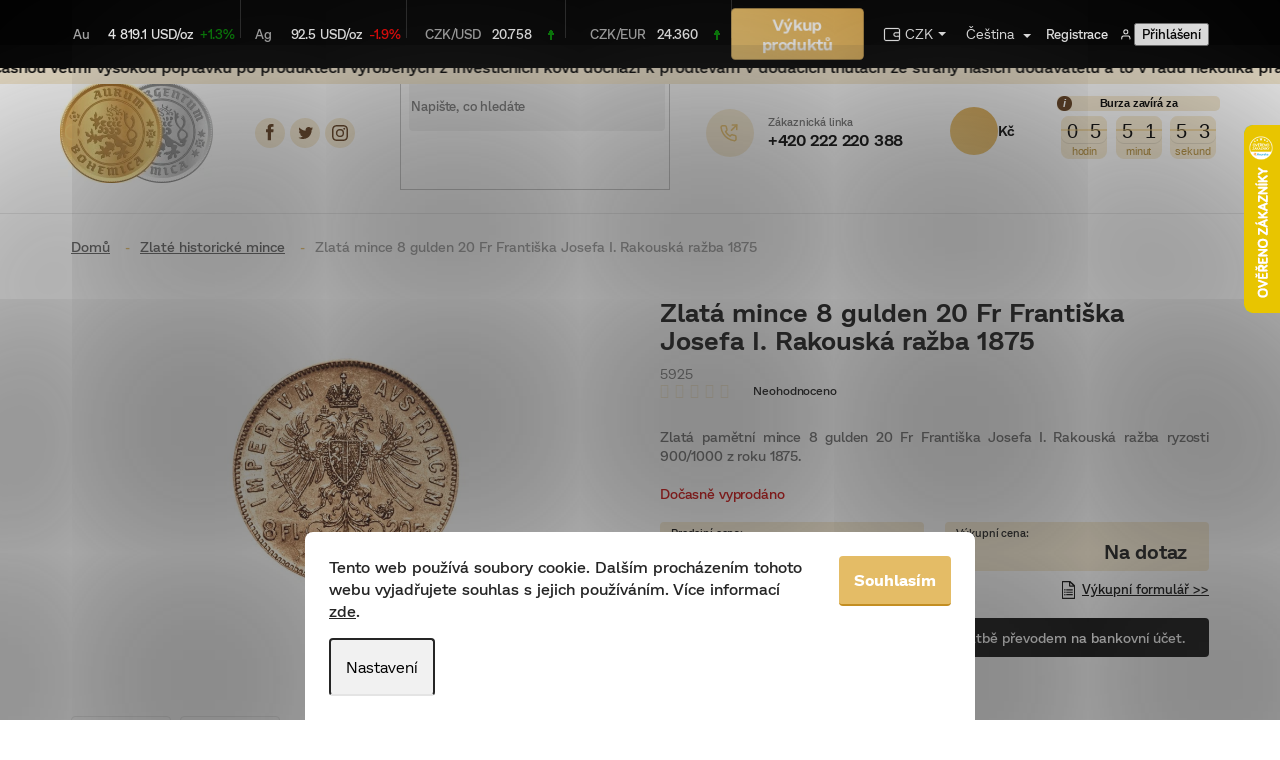

--- FILE ---
content_type: text/html; charset=utf-8
request_url: https://www.aurumbohemica.cz/zlata-mince-8-gulden-20-fr-frantiska-josefa-i--rakouska-razba-1875/
body_size: 38829
content:
<!doctype html><html lang="cs" dir="ltr" class="header-background-light external-fonts-loaded"><head><meta charset="utf-8" /><meta name="viewport" content="width=device-width,initial-scale=1" /><title>Zlatá mince 8 gulden 20 Fr Františka Josefa I. Rakouská ražba 1875 - Aurum Bohemica</title><link rel="preconnect" href="https://cdn.myshoptet.com" /><link rel="dns-prefetch" href="https://cdn.myshoptet.com" /><link rel="preload" href="https://cdn.myshoptet.com/prj/dist/master/cms/libs/jquery/jquery-1.11.3.min.js" as="script" /><link href="https://cdn.myshoptet.com/prj/dist/master/cms/templates/frontend_templates/shared/css/font-face/source-sans-3.css" rel="stylesheet"><link href="https://cdn.myshoptet.com/prj/dist/master/cms/templates/frontend_templates/shared/css/font-face/exo-2.css" rel="stylesheet"><link href="https://cdn.myshoptet.com/prj/dist/master/shop/dist/font-shoptet-11.css.62c94c7785ff2cea73b2.css" rel="stylesheet"><script>
dataLayer = [];
dataLayer.push({'shoptet' : {
    "pageId": 742,
    "pageType": "productDetail",
    "currency": "CZK",
    "currencyInfo": {
        "decimalSeparator": ",",
        "exchangeRate": 1,
        "priceDecimalPlaces": 0,
        "symbol": "K\u010d",
        "symbolLeft": 0,
        "thousandSeparator": " "
    },
    "language": "cs",
    "projectId": 422948,
    "product": {
        "id": 19029,
        "guid": "19223592-90ff-11ed-b0fd-121fa48e15df",
        "hasVariants": false,
        "codes": [
            {
                "code": 5925
            }
        ],
        "code": "5925",
        "name": "Zlat\u00e1 mince 8 gulden 20 Fr Franti\u0161ka Josefa I. Rakousk\u00e1 ra\u017eba 1875",
        "appendix": "",
        "weight": "0.13",
        "currentCategory": "Zlat\u00e9 historick\u00e9 mince",
        "currentCategoryGuid": "b0c30bd0-9930-11eb-bbb3-b8ca3a6063f8",
        "defaultCategory": "Zlat\u00e9 historick\u00e9 mince",
        "defaultCategoryGuid": "b0c30bd0-9930-11eb-bbb3-b8ca3a6063f8",
        "currency": "CZK",
        "priceWithVat": 11900
    },
    "stocks": [
        {
            "id": "ext",
            "title": "Sklad",
            "isDeliveryPoint": 0,
            "visibleOnEshop": 1
        }
    ],
    "cartInfo": {
        "id": null,
        "freeShipping": false,
        "freeShippingFrom": 7500,
        "leftToFreeGift": {
            "formattedPrice": "0 K\u010d",
            "priceLeft": 0
        },
        "freeGift": false,
        "leftToFreeShipping": {
            "priceLeft": 7500,
            "dependOnRegion": 0,
            "formattedPrice": "7 500 K\u010d"
        },
        "discountCoupon": [],
        "getNoBillingShippingPrice": {
            "withoutVat": 0,
            "vat": 0,
            "withVat": 0
        },
        "cartItems": [],
        "taxMode": "ORDINARY"
    },
    "cart": [],
    "customer": {
        "priceRatio": 1,
        "priceListId": 1,
        "groupId": null,
        "registered": false,
        "mainAccount": false
    }
}});
dataLayer.push({'cookie_consent' : {
    "marketing": "denied",
    "analytics": "denied"
}});
document.addEventListener('DOMContentLoaded', function() {
    shoptet.consent.onAccept(function(agreements) {
        if (agreements.length == 0) {
            return;
        }
        dataLayer.push({
            'cookie_consent' : {
                'marketing' : (agreements.includes(shoptet.config.cookiesConsentOptPersonalisation)
                    ? 'granted' : 'denied'),
                'analytics': (agreements.includes(shoptet.config.cookiesConsentOptAnalytics)
                    ? 'granted' : 'denied')
            },
            'event': 'cookie_consent'
        });
    });
});
</script>

<!-- Google Tag Manager -->
<script>(function(w,d,s,l,i){w[l]=w[l]||[];w[l].push({'gtm.start':
new Date().getTime(),event:'gtm.js'});var f=d.getElementsByTagName(s)[0],
j=d.createElement(s),dl=l!='dataLayer'?'&l='+l:'';j.async=true;j.src=
'https://www.googletagmanager.com/gtm.js?id='+i+dl;f.parentNode.insertBefore(j,f);
})(window,document,'script','dataLayer','GTM-WRJKFLC');</script>
<!-- End Google Tag Manager -->

<meta property="og:type" content="website"><meta property="og:site_name" content="aurumbohemica.cz"><meta property="og:url" content="https://www.aurumbohemica.cz/zlata-mince-8-gulden-20-fr-frantiska-josefa-i--rakouska-razba-1875/"><meta property="og:title" content="Zlatá mince 8 gulden 20 Fr Františka Josefa I. Rakouská ražba 1875 - Aurum Bohemica"><meta name="author" content="Aurum Bohemica"><meta name="web_author" content="Shoptet.cz"><meta name="dcterms.rightsHolder" content="www.aurumbohemica.cz"><meta name="robots" content="index,follow"><meta property="og:image" content="https://cdn.myshoptet.com/usr/www.aurumbohemica.cz/user/shop/big/19029_19029-zlata-mince-8-gulden-20-fr-frantiska-josefa-i-rakouska-razba-1875.jpg?68ee322d"><meta property="og:description" content="Zlatá mince 8 gulden 20 Fr Františka Josefa I. Rakouská ražba 1875. Zlatá pamětní mince 8 gulden 20 Fr Františka Josefa I. Rakouská ražba ryzosti 900/1000 z roku 1875."><meta name="description" content="Zlatá mince 8 gulden 20 Fr Františka Josefa I. Rakouská ražba 1875. Zlatá pamětní mince 8 gulden 20 Fr Františka Josefa I. Rakouská ražba ryzosti 900/1000 z roku 1875."><meta name="google-site-verification" content="cFn9ZJkzh70_qFpgZKYcU8sNuvWrxhLGwAQPqROwSRM"><meta property="product:price:amount" content="11900"><meta property="product:price:currency" content="CZK"><style>:root {--color-primary: #000000;--color-primary-h: 0;--color-primary-s: 0%;--color-primary-l: 0%;--color-primary-hover: #000000;--color-primary-hover-h: 0;--color-primary-hover-s: 0%;--color-primary-hover-l: 0%;--color-secondary: #000000;--color-secondary-h: 0;--color-secondary-s: 0%;--color-secondary-l: 0%;--color-secondary-hover: #000000;--color-secondary-hover-h: 0;--color-secondary-hover-s: 0%;--color-secondary-hover-l: 0%;--color-tertiary: #000000;--color-tertiary-h: 0;--color-tertiary-s: 0%;--color-tertiary-l: 0%;--color-tertiary-hover: #000000;--color-tertiary-hover-h: 0;--color-tertiary-hover-s: 0%;--color-tertiary-hover-l: 0%;--color-header-background: #ffffff;--template-font: "Source Sans 3";--template-headings-font: "Exo 2";--header-background-url: url("[data-uri]");--cookies-notice-background: #F8FAFB;--cookies-notice-color: #252525;--cookies-notice-button-hover: #27263f;--cookies-notice-link-hover: #3b3a5f;--templates-update-management-preview-mode-content: "Náhled aktualizací šablony je aktivní pro váš prohlížeč."}</style>
    
    <link href="https://cdn.myshoptet.com/prj/dist/master/shop/dist/main-11.less.5a24dcbbdabfd189c152.css" rel="stylesheet" />
        
    <script>var shoptet = shoptet || {};</script>
    <script src="https://cdn.myshoptet.com/prj/dist/master/shop/dist/main-3g-header.js.05f199e7fd2450312de2.js"></script>
<!-- User include --><!-- api 427(81) html code header -->
<link rel="stylesheet" href="https://cdn.myshoptet.com/usr/api2.dklab.cz/user/documents/_doplnky/instagram/422948/6/422948_6.css" type="text/css" /><style>
        :root {
            --dklab-instagram-header-color: #000000;  
            --dklab-instagram-header-background: #DDDDDD;  
            --dklab-instagram-font-weight: 700;
            --dklab-instagram-font-size: 180%;
            --dklab-instagram-logoUrl: url(https://cdn.myshoptet.com/usr/api2.dklab.cz/user/documents/_doplnky/instagram/img/logo-duha.png); 
            --dklab-instagram-logo-size-width: 40px;
            --dklab-instagram-logo-size-height: 40px;                        
            --dklab-instagram-hover-content: 0;                        
            --dklab-instagram-padding: 0px;                        
            --dklab-instagram-border-color: #888888;
            
        }
        </style>
<!-- api 784(424) html code header -->
<script src="https://client.mcore.sk/shoptet/widget/41abf9a45d72d252d991de6d9c5481798760d5dd?t=1677173566"></script>
<!-- api 1694(1278) html code header -->
<script type="text/javascript" src="https://app.dekovacka.cz/thankyou.js" async defer></script>
<!-- api 473(125) html code header -->

                <style>
                    #order-billing-methods .radio-wrapper[data-guid="6d7105f6-7685-11ef-9749-6a98a518c6cc"]:not(.cgapplepay), #order-billing-methods .radio-wrapper[data-guid="6d7c42d1-7685-11ef-9749-6a98a518c6cc"]:not(.cggooglepay), #order-billing-methods .radio-wrapper[data-guid="6e8b96f7-7685-11ef-9749-6a98a518c6cc"]:not(.cgapplepay), #order-billing-methods .radio-wrapper[data-guid="6e95f2de-7685-11ef-9749-6a98a518c6cc"]:not(.cggooglepay) {
                        display: none;
                    }
                </style>
                <script type="text/javascript">
                    document.addEventListener('DOMContentLoaded', function() {
                        if (getShoptetDataLayer('pageType') === 'billingAndShipping') {
                            
                try {
                    if (window.ApplePaySession && window.ApplePaySession.canMakePayments()) {
                        
                        if (document.querySelector('#order-billing-methods .radio-wrapper[data-guid="6d7105f6-7685-11ef-9749-6a98a518c6cc"]')) {
                            document.querySelector('#order-billing-methods .radio-wrapper[data-guid="6d7105f6-7685-11ef-9749-6a98a518c6cc"]').classList.add('cgapplepay');
                        }
                        

                        if (document.querySelector('#order-billing-methods .radio-wrapper[data-guid="6e8b96f7-7685-11ef-9749-6a98a518c6cc"]')) {
                            document.querySelector('#order-billing-methods .radio-wrapper[data-guid="6e8b96f7-7685-11ef-9749-6a98a518c6cc"]').classList.add('cgapplepay');
                        }
                        
                    }
                } catch (err) {} 
            
                            
                const cgBaseCardPaymentMethod = {
                        type: 'CARD',
                        parameters: {
                            allowedAuthMethods: ["PAN_ONLY", "CRYPTOGRAM_3DS"],
                            allowedCardNetworks: [/*"AMEX", "DISCOVER", "INTERAC", "JCB",*/ "MASTERCARD", "VISA"]
                        }
                };
                
                function cgLoadScript(src, callback)
                {
                    var s,
                        r,
                        t;
                    r = false;
                    s = document.createElement('script');
                    s.type = 'text/javascript';
                    s.src = src;
                    s.onload = s.onreadystatechange = function() {
                        if ( !r && (!this.readyState || this.readyState == 'complete') )
                        {
                            r = true;
                            callback();
                        }
                    };
                    t = document.getElementsByTagName('script')[0];
                    t.parentNode.insertBefore(s, t);
                } 
                
                function cgGetGoogleIsReadyToPayRequest() {
                    return Object.assign(
                        {},
                        {
                            apiVersion: 2,
                            apiVersionMinor: 0
                        },
                        {
                            allowedPaymentMethods: [cgBaseCardPaymentMethod]
                        }
                    );
                }

                function onCgGooglePayLoaded() {
                    let paymentsClient = new google.payments.api.PaymentsClient({environment: 'PRODUCTION'});
                    paymentsClient.isReadyToPay(cgGetGoogleIsReadyToPayRequest()).then(function(response) {
                        if (response.result) {
                            
                        if (document.querySelector('#order-billing-methods .radio-wrapper[data-guid="6d7c42d1-7685-11ef-9749-6a98a518c6cc"]')) {
                            document.querySelector('#order-billing-methods .radio-wrapper[data-guid="6d7c42d1-7685-11ef-9749-6a98a518c6cc"]').classList.add('cggooglepay');
                        }
                        

                        if (document.querySelector('#order-billing-methods .radio-wrapper[data-guid="6e95f2de-7685-11ef-9749-6a98a518c6cc"]')) {
                            document.querySelector('#order-billing-methods .radio-wrapper[data-guid="6e95f2de-7685-11ef-9749-6a98a518c6cc"]').classList.add('cggooglepay');
                        }
                        	 	 	 	 	 
                        }
                    })
                    .catch(function(err) {});
                }
                
                cgLoadScript('https://pay.google.com/gp/p/js/pay.js', onCgGooglePayLoaded);
            
                        }
                    });
                </script> 
                
<!-- api 1567(1162) html code header -->
<script>
    var shoptetakGridChangeSettings={"inlineProducts":false,"inlineProductsMobile":true,"twoProducts":true,"twoProductsMobile":true,"threeProducts":true,"fourProducts":true,"fiveProducts":false,"mobileActive":true,"optionsPosition":"right"};

    const rootGrid = document.documentElement;

    if(shoptetakGridChangeSettings.inlineProducts){rootGrid.classList.add("st-pr-inline");}
    if(shoptetakGridChangeSettings.twoProducts){rootGrid.classList.add("st-pr-two");}
    if(shoptetakGridChangeSettings.threeProducts){rootGrid.classList.add("st-pr-three");}
    if(shoptetakGridChangeSettings.fourProducts){rootGrid.classList.add("st-pr-four");}
    if(shoptetakGridChangeSettings.fiveProducts){rootGrid.classList.add("st-pr-five");}
    if(shoptetakGridChangeSettings.optionsPosition === 'left'){rootGrid.classList.add("st-pr-left");}

    if(shoptetakGridChangeSettings.mobileActive){
        rootGrid.classList.add("st-pr-mob-active");

        if(shoptetakGridChangeSettings.inlineProductsMobile){rootGrid.classList.add("st-pr-inline-mob");}
        if(shoptetakGridChangeSettings.twoProductsMobile){rootGrid.classList.add("st-pr-two-mob");}
    }
</script>

<!-- service 427(81) html code header -->
<link rel="stylesheet" href="https://cdn.myshoptet.com/usr/api2.dklab.cz/user/documents/_doplnky/instagram/font/instagramplus.css" type="text/css" />

<!-- service 629(277) html code header -->
<link href="https://cdn.myshoptet.com/usr/fvstudio.myshoptet.com/user/documents/addons/topproduct.min.css?22.8.1" rel="stylesheet">

<style>
</style>


<!-- service 784(424) html code header -->
<link href="https://mcore.myshoptet.com/user/documents/upload/addon03/infoWidget.min.css?v=1.0.5" rel="stylesheet">
<!-- service 857(496) html code header -->
<link href="https://cdn.myshoptet.com/usr/fvstudio.myshoptet.com/user/documents/addons/goodsreservation.min.css?22.7.1" rel="stylesheet">

<style>
.fvscgr-component.mobile .fvscgr-top-header-wrapper.fvscgr-show-popup.fvscgr-mobile-widget-opened .container #fvscgr-popup-close {display:block;}
</style>
<!-- service 1127(749) html code header -->
<link href="https://cdn.myshoptet.com/usr/fvstudio.myshoptet.com/user/documents/addons/notification.min.css?22.9.2" rel="stylesheet">
<!-- service 1539(1149) html code header -->
<link rel="stylesheet" href="https://cdn.myshoptet.com/usr/apollo.jakubtursky.sk/user/documents/assets/contact-form/main.css?v=28">
<!-- service 1540(1150) html code header -->
<link rel="stylesheet" href="https://cdn.myshoptet.com/usr/apollo.jakubtursky.sk/user/documents/assets/tlacitka/main.css?v=36">
<!-- service 1567(1162) html code header -->
<link rel="stylesheet" href="https://cdn.myshoptet.com/usr/shoptet.tomashlad.eu/user/documents/extras/grid-change/screen.css?v=0011">
<!-- project html code header -->
<meta name="facebook-domain-verification" content="i19wt0y71sjru3vgx6cjkg0z5jp32o" />
<script src="/user/documents/counter.js?v=41642"></script>
<link rel="stylesheet" href="/user/documents/banner.css?v=1.0.0">
<link rel="stylesheet" href="/user/documents/flip.min.css?v=2.0.1">
<link rel="stylesheet" href="/user/documents/style.css?v=2.0.311">
<link rel="stylesheet" href="/user/documents/cleanup.css?v=1.0.7">
<style>
.kategorie .sr-only { position: absolute;}
.kategorie [hidden] {	display: none;}
</style>
<style>
/* Boxes */ .infobox{border:1px solid #e9eef5;background:#f8fbff;padding:14px 16px;border-radius:12px;margin:0 0 18px}
.infobox strong{white-space:nowrap} .infobox--success{border-color:#e7f3ea;background:#f6fbf7}
.infobox--warn{border-color:#fff3cd;background:#fffbeb} 
.checklist{list-style:none;margin:0;padding:0} 
.checklist li{padding-left:28px;margin:8px 0;position:relative}
.checklist li:before{content:"?";position:absolute;left:0;top:0;font-weight:700}
/* Params */ .param-table{width:100%;border-collapse:collapse;margin:8px 0 0}
.param-table th,.param-table td{padding:10px;border-bottom:1px solid #f0f0f0;text-align:left}
.param-table th{width:38%;color:#666;font-weight:600}
/* Badges */ .badges{display:flex;flex-wrap:wrap;gap:8px;margin:8px 0 0}
.badge{display:inline-block;padding:6px 10px;border-radius:999px;background:#f1f5ff;border:1px solid #e5ecff;font-size:.9rem;white-space:nowrap}
/* Small helpers */ .m0{margin:0} .mt8{margin-top:8px} .mt16{margin-top:16px} .mt24{margin-top:24px} .small{font-size:.92rem;color:#666} .hr{height:1px;background:#f2f2f2;margin:18px 0;border:0} 
</style> 
<!-- /User include --><link rel="shortcut icon" href="/favicon.ico" type="image/x-icon" /><link rel="canonical" href="https://www.aurumbohemica.cz/zlata-mince-8-gulden-20-fr-frantiska-josefa-i--rakouska-razba-1875/" /><link rel="alternate" hreflang="cs" href="https://www.aurumbohemica.cz/zlata-mince-8-gulden-20-fr-frantiska-josefa-i--rakouska-razba-1875/" /><link rel="alternate" hreflang="sk" href="https://www.aurumbohemica.cz/sk/zlata-mince-8-gulden-20-fr-frantiska-josefa-i--rakouska-razba-1875/" /><link rel="alternate" hreflang="x-default" href="https://www.aurumbohemica.cz/zlata-mince-8-gulden-20-fr-frantiska-josefa-i--rakouska-razba-1875/" />    <!-- Global site tag (gtag.js) - Google Analytics -->
    <script async src="https://www.googletagmanager.com/gtag/js?id=G-15XH5KTLQR"></script>
    <script>
        
        window.dataLayer = window.dataLayer || [];
        function gtag(){dataLayer.push(arguments);}
        

                    console.debug('default consent data');

            gtag('consent', 'default', {"ad_storage":"denied","analytics_storage":"denied","ad_user_data":"denied","ad_personalization":"denied","wait_for_update":500});
            dataLayer.push({
                'event': 'default_consent'
            });
        
        gtag('js', new Date());

                gtag('config', 'UA-197834975-1', { 'groups': "UA" });
        
                gtag('config', 'G-15XH5KTLQR', {"groups":"GA4","send_page_view":false,"content_group":"productDetail","currency":"CZK","page_language":"cs"});
        
                gtag('config', 'AW-409377233', {"allow_enhanced_conversions":true});
        
        
        
        
        
                    gtag('event', 'page_view', {"send_to":"GA4","page_language":"cs","content_group":"productDetail","currency":"CZK"});
        
                gtag('set', 'currency', 'CZK');

        gtag('event', 'view_item', {
            "send_to": "UA",
            "items": [
                {
                    "id": "5925",
                    "name": "Zlat\u00e1 mince 8 gulden 20 Fr Franti\u0161ka Josefa I. Rakousk\u00e1 ra\u017eba 1875",
                    "category": "Zlat\u00e9 historick\u00e9 mince",
                                                            "price": 11900
                }
            ]
        });
        
        
        
        
        
                    gtag('event', 'view_item', {"send_to":"GA4","page_language":"cs","content_group":"productDetail","value":11900,"currency":"CZK","items":[{"item_id":"5925","item_name":"Zlat\u00e1 mince 8 gulden 20 Fr Franti\u0161ka Josefa I. Rakousk\u00e1 ra\u017eba 1875","item_category":"Zlat\u00e9 historick\u00e9 mince","price":11900,"quantity":1,"index":0}]});
        
        
        
        
        
        
        
        document.addEventListener('DOMContentLoaded', function() {
            if (typeof shoptet.tracking !== 'undefined') {
                for (var id in shoptet.tracking.bannersList) {
                    gtag('event', 'view_promotion', {
                        "send_to": "UA",
                        "promotions": [
                            {
                                "id": shoptet.tracking.bannersList[id].id,
                                "name": shoptet.tracking.bannersList[id].name,
                                "position": shoptet.tracking.bannersList[id].position
                            }
                        ]
                    });
                }
            }

            shoptet.consent.onAccept(function(agreements) {
                if (agreements.length !== 0) {
                    console.debug('gtag consent accept');
                    var gtagConsentPayload =  {
                        'ad_storage': agreements.includes(shoptet.config.cookiesConsentOptPersonalisation)
                            ? 'granted' : 'denied',
                        'analytics_storage': agreements.includes(shoptet.config.cookiesConsentOptAnalytics)
                            ? 'granted' : 'denied',
                                                                                                'ad_user_data': agreements.includes(shoptet.config.cookiesConsentOptPersonalisation)
                            ? 'granted' : 'denied',
                        'ad_personalization': agreements.includes(shoptet.config.cookiesConsentOptPersonalisation)
                            ? 'granted' : 'denied',
                        };
                    console.debug('update consent data', gtagConsentPayload);
                    gtag('consent', 'update', gtagConsentPayload);
                    dataLayer.push(
                        { 'event': 'update_consent' }
                    );
                }
            });
        });
    </script>
<script>
    (function(t, r, a, c, k, i, n, g) { t['ROIDataObject'] = k;
    t[k]=t[k]||function(){ (t[k].q=t[k].q||[]).push(arguments) },t[k].c=i;n=r.createElement(a),
    g=r.getElementsByTagName(a)[0];n.async=1;n.src=c;g.parentNode.insertBefore(n,g)
    })(window, document, 'script', '//www.heureka.cz/ocm/sdk.js?source=shoptet&version=2&page=product_detail', 'heureka', 'cz');

    heureka('set_user_consent', 0);
</script>
</head><body class="desktop id-742 in-zlate-historicke-mince template-11 type-product type-detail one-column-body columns-4 ums_forms_redesign--off ums_a11y_category_page--on ums_discussion_rating_forms--off ums_flags_display_unification--on ums_a11y_login--on mobile-header-version-0"><noscript>
    <style>
        #header {
            padding-top: 0;
            position: relative !important;
            top: 0;
        }
        .header-navigation {
            position: relative !important;
        }
        .overall-wrapper {
            margin: 0 !important;
        }
        body:not(.ready) {
            visibility: visible !important;
        }
    </style>
    <div class="no-javascript">
        <div class="no-javascript__title">Musíte změnit nastavení vašeho prohlížeče</div>
        <div class="no-javascript__text">Podívejte se na: <a href="https://www.google.com/support/bin/answer.py?answer=23852">Jak povolit JavaScript ve vašem prohlížeči</a>.</div>
        <div class="no-javascript__text">Pokud používáte software na blokování reklam, může být nutné povolit JavaScript z této stránky.</div>
        <div class="no-javascript__text">Děkujeme.</div>
    </div>
</noscript>

        <div id="fb-root"></div>
        <script>
            window.fbAsyncInit = function() {
                FB.init({
//                    appId            : 'your-app-id',
                    autoLogAppEvents : true,
                    xfbml            : true,
                    version          : 'v19.0'
                });
            };
        </script>
        <script async defer crossorigin="anonymous" src="https://connect.facebook.net/cs_CZ/sdk.js"></script>
<!-- Google Tag Manager (noscript) -->
<noscript><iframe src="https://www.googletagmanager.com/ns.html?id=GTM-WRJKFLC"
height="0" width="0" style="display:none;visibility:hidden"></iframe></noscript>
<!-- End Google Tag Manager (noscript) -->

    <div class="siteCookies siteCookies--bottom siteCookies--light js-siteCookies" role="dialog" data-testid="cookiesPopup" data-nosnippet>
        <div class="siteCookies__form">
            <div class="siteCookies__content">
                <div class="siteCookies__text">
                    Tento web používá soubory cookie. Dalším procházením tohoto webu vyjadřujete souhlas s jejich používáním. Více informací <a href="https://422948.myshoptet.com/podminky-ochrany-osobnich-udaju/" target="\">zde</a>.
                </div>
                <p class="siteCookies__links">
                    <button class="siteCookies__link js-cookies-settings" aria-label="Nastavení cookies" data-testid="cookiesSettings">Nastavení</button>
                </p>
            </div>
            <div class="siteCookies__buttonWrap">
                                <button class="siteCookies__button js-cookiesConsentSubmit" value="all" aria-label="Přijmout cookies" data-testid="buttonCookiesAccept">Souhlasím</button>
            </div>
        </div>
        <script>
            document.addEventListener("DOMContentLoaded", () => {
                const siteCookies = document.querySelector('.js-siteCookies');
                document.addEventListener("scroll", shoptet.common.throttle(() => {
                    const st = document.documentElement.scrollTop;
                    if (st > 1) {
                        siteCookies.classList.add('siteCookies--scrolled');
                    } else {
                        siteCookies.classList.remove('siteCookies--scrolled');
                    }
                }, 100));
            });
        </script>
    </div>
<a href="#content" class="skip-link sr-only">Přejít na obsah</a><div class="overall-wrapper"><div class="site-msg information"><div class="container"><div class="text">! UPOZORNĚNÍ PRO ZÁKAZNÍKY ! S ohledem na současnou velmi vysokou poptávku po produktech vyrobených z investičních kovů dochází k prodlevám v dodacích lhůtách ze strany našich dodavatelů a to v řádu několika pracovních dnů až týdnů. V souvislosti s touto skutečností jsme byli též nuceni dočasně omezit platbu dobírkou a to do 50.000,-Kč. Za komplikace spojené s případným delším vyřízením vašich objednávek se tímto předem omlouváme. ***** U objednávek uskutečněných mimo běžné fixační hodiny (17:00-9:00 + víkend) může dojít vlivem prudkého nárůstu ceny kovu po opětovném otevření burzy (9:00) k dodatečné přefixaci ceny objednaného produktu. ***** Vaše " AURUM BOHEMICA "</div><div class="close js-close-information-msg"></div></div></div><div class="user-action"><div class="container">
    <div class="user-action-in">
                    <div id="login" class="user-action-login popup-widget login-widget" role="dialog" aria-labelledby="loginHeading">
        <div class="popup-widget-inner">
                            <h2 id="loginHeading">Přihlášení k vašemu účtu</h2><div id="customerLogin"><form action="/action/Customer/Login/" method="post" id="formLoginIncluded" class="csrf-enabled formLogin" data-testid="formLogin"><input type="hidden" name="referer" value="" /><div class="form-group"><div class="input-wrapper email js-validated-element-wrapper no-label"><input type="email" name="email" class="form-control" autofocus placeholder="E-mailová adresa (např. jan@novak.cz)" data-testid="inputEmail" autocomplete="email" required /></div></div><div class="form-group"><div class="input-wrapper password js-validated-element-wrapper no-label"><input type="password" name="password" class="form-control" placeholder="Heslo" data-testid="inputPassword" autocomplete="current-password" required /><span class="no-display">Nemůžete vyplnit toto pole</span><input type="text" name="surname" value="" class="no-display" /></div></div><div class="form-group"><div class="login-wrapper"><button type="submit" class="btn btn-secondary btn-text btn-login" data-testid="buttonSubmit">Přihlásit se</button><div class="password-helper"><a href="/registrace/" data-testid="signup" rel="nofollow">Nová registrace</a><a href="/klient/zapomenute-heslo/" rel="nofollow">Zapomenuté heslo</a></div></div></div><div class="social-login-buttons"><div class="social-login-buttons-divider"><span>nebo</span></div><div class="form-group"><a href="/action/Social/login/?provider=Facebook" class="login-btn facebook" rel="nofollow"><span class="login-facebook-icon"></span><strong>Přihlásit se přes Facebook</strong></a></div><div class="form-group"><a href="/action/Social/login/?provider=Google" class="login-btn google" rel="nofollow"><span class="login-google-icon"></span><strong>Přihlásit se přes Google</strong></a></div></div></form>
</div>                    </div>
    </div>

                            <div id="cart-widget" class="user-action-cart popup-widget cart-widget loader-wrapper" data-testid="popupCartWidget" role="dialog" aria-hidden="true">
    <div class="popup-widget-inner cart-widget-inner place-cart-here">
        <div class="loader-overlay">
            <div class="loader"></div>
        </div>
    </div>

    <div class="cart-widget-button">
        <a href="/kosik/" class="btn btn-conversion" id="continue-order-button" rel="nofollow" data-testid="buttonNextStep">Pokračovat do košíku</a>
    </div>
</div>
            </div>
</div>
</div><div class="top-navigation-bar" data-testid="topNavigationBar">

    <div class="container">

        <div class="top-navigation-contacts">
            <strong>Zákaznická podpora:</strong><a href="tel:+420222220388" class="project-phone" aria-label="Zavolat na +420222220388" data-testid="contactboxPhone"><span>+420 222 220 388</span></a><a href="mailto:eshop@aurumbohemica.cz" class="project-email" data-testid="contactboxEmail"><span>eshop@aurumbohemica.cz</span></a>        </div>

                            <div class="top-navigation-menu">
                <div class="top-navigation-menu-trigger"></div>
                <ul class="top-navigation-bar-menu">
                                            <li class="top-navigation-menu-item-757">
                            <a href="/platebni-podminky/">Platební podmínky</a>
                        </li>
                                            <li class="top-navigation-menu-item-760">
                            <a href="/fixacni-podminky/">Fixační podmínky</a>
                        </li>
                                            <li class="top-navigation-menu-item-763">
                            <a href="/dodaci-a-skladovaci-podminky/">Dodací podmínky</a>
                        </li>
                                            <li class="top-navigation-menu-item-781">
                            <a href="/vykupni-podminky/">Výkupní podmínky</a>
                        </li>
                                            <li class="top-navigation-menu-item-999">
                            <a href="/vykupni-formular/">Výkupní formulář</a>
                        </li>
                                            <li class="top-navigation-menu-item-799">
                            <a href="/pobocky/">Pobočky</a>
                        </li>
                                            <li class="top-navigation-menu-item-1490">
                            <a href="/informace-pro-zakazniky-aml-ctf-predpis/">Informace pro zákazníky- AML/CTF předpis</a>
                        </li>
                                    </ul>
                <ul class="top-navigation-bar-menu-helper"></ul>
            </div>
        
        <div class="top-navigation-tools top-navigation-tools--language">
            <div class="responsive-tools">
                <a href="#" class="toggle-window" data-target="search" aria-label="Hledat" data-testid="linkSearchIcon"></a>
                                                            <a href="#" class="toggle-window" data-target="login"></a>
                                                    <a href="#" class="toggle-window" data-target="navigation" aria-label="Menu" data-testid="hamburgerMenu"></a>
            </div>
                <div class="languagesMenu">
        <button id="topNavigationDropdown" class="languagesMenu__flags" type="button" data-toggle="dropdown" aria-haspopup="true" aria-expanded="false">
            <svg aria-hidden="true" style="position: absolute; width: 0; height: 0; overflow: hidden;" version="1.1" xmlns="http://www.w3.org/2000/svg" xmlns:xlink="http://www.w3.org/1999/xlink"><defs><symbol id="shp-flag-CZ" viewBox="0 0 32 32"><title>CZ</title><path fill="#0052b4" style="fill: var(--color20, #0052b4)" d="M0 5.334h32v21.333h-32v-21.333z"></path><path fill="#d80027" style="fill: var(--color19, #d80027)" d="M32 16v10.666h-32l13.449-10.666z"></path><path fill="#f0f0f0" style="fill: var(--color21, #f0f0f0)" d="M32 5.334v10.666h-18.551l-13.449-10.666z"></path></symbol><symbol id="shp-flag-SK" viewBox="0 0 32 32"><title>SK</title><path fill="#f0f0f0" style="fill: var(--color21, #f0f0f0)" d="M0 5.334h32v21.333h-32v-21.333z"></path><path fill="#0052b4" style="fill: var(--color20, #0052b4)" d="M0 12.29h32v7.42h-32v-7.42z"></path><path fill="#d80027" style="fill: var(--color19, #d80027)" d="M0 19.71h32v6.957h-32v-6.956z"></path><path fill="#f0f0f0" style="fill: var(--color21, #f0f0f0)" d="M8.092 11.362v5.321c0 3.027 3.954 3.954 3.954 3.954s3.954-0.927 3.954-3.954v-5.321h-7.908z"></path><path fill="#d80027" style="fill: var(--color19, #d80027)" d="M9.133 11.518v5.121c0 0.342 0.076 0.665 0.226 0.968 1.493 0 3.725 0 5.373 0 0.15-0.303 0.226-0.626 0.226-0.968v-5.121h-5.826z"></path><path fill="#f0f0f0" style="fill: var(--color21, #f0f0f0)" d="M13.831 15.089h-1.339v-0.893h0.893v-0.893h-0.893v-0.893h-0.893v0.893h-0.893v0.893h0.893v0.893h-1.339v0.893h1.339v0.893h0.893v-0.893h1.339z"></path><path fill="#0052b4" style="fill: var(--color20, #0052b4)" d="M10.577 18.854c0.575 0.361 1.166 0.571 1.469 0.665 0.303-0.093 0.894-0.303 1.469-0.665 0.58-0.365 0.987-0.782 1.218-1.246-0.255-0.18-0.565-0.286-0.901-0.286-0.122 0-0.241 0.015-0.355 0.041-0.242-0.55-0.791-0.934-1.43-0.934s-1.188 0.384-1.43 0.934c-0.114-0.027-0.233-0.041-0.355-0.041-0.336 0-0.646 0.106-0.901 0.286 0.231 0.465 0.637 0.882 1.217 1.246z"></path></symbol></defs></svg>
            <svg class="shp-flag shp-flag-CZ">
                <use xlink:href="#shp-flag-CZ"></use>
            </svg>
            <span class="caret"></span>
        </button>
        <div class="languagesMenu__content" aria-labelledby="topNavigationDropdown">
                            <div class="languagesMenu__box toggle-window js-languagesMenu__box" data-hover="true" data-target="currency">
                    <div class="languagesMenu__header languagesMenu__header--name">Měna</div>
                    <div class="languagesMenu__header languagesMenu__header--actual" data-toggle="dropdown">CZK<span class="caret"></span></div>
                    <ul class="languagesMenu__list languagesMenu__list--currency">
                                                    <li class="languagesMenu__list__item">
                                <a href="/action/Currency/changeCurrency/?currencyCode=CZK" rel="nofollow" class="languagesMenu__list__link languagesMenu__list__link--currency">CZK</a>
                            </li>
                                                    <li class="languagesMenu__list__item">
                                <a href="/action/Currency/changeCurrency/?currencyCode=EUR" rel="nofollow" class="languagesMenu__list__link languagesMenu__list__link--currency">EUR</a>
                            </li>
                                                    <li class="languagesMenu__list__item">
                                <a href="/action/Currency/changeCurrency/?currencyCode=USD" rel="nofollow" class="languagesMenu__list__link languagesMenu__list__link--currency">USD</a>
                            </li>
                                            </ul>
                </div>
                                        <div class="languagesMenu__box toggle-window js-languagesMenu__box" data-hover="true" data-target="language">
                    <div class="languagesMenu__header languagesMenu__header--name">Jazyk</div>
                    <div class="languagesMenu__header languagesMenu__header--actual" data-toggle="dropdown">
                                                                                    
                                    Čeština
                                
                                                                                                                                <span class="caret"></span>
                    </div>
                    <ul class="languagesMenu__list languagesMenu__list--language">
                                                    <li>
                                <a href="/action/Language/changeLanguage/?language=cs" rel="nofollow" class="languagesMenu__list__link">
                                    <svg class="shp-flag shp-flag-CZ">
                                        <use xlink:href="#shp-flag-CZ"></use>
                                    </svg>
                                    <span class="languagesMenu__list__name languagesMenu__list__name--actual">Čeština</span>
                                </a>
                            </li>
                                                    <li>
                                <a href="/action/Language/changeLanguage/?language=sk" rel="nofollow" class="languagesMenu__list__link">
                                    <svg class="shp-flag shp-flag-SK">
                                        <use xlink:href="#shp-flag-SK"></use>
                                    </svg>
                                    <span class="languagesMenu__list__name">Slovenčina</span>
                                </a>
                            </li>
                                            </ul>
                </div>
                    </div>
    </div>
            <button class="top-nav-button top-nav-button-login toggle-window" type="button" data-target="login" aria-haspopup="dialog" aria-controls="login" aria-expanded="false" data-testid="signin"><span>Přihlášení</span></button>        </div>

    </div>

</div>
<header id="header"><div class="container navigation-wrapper">
    <div class="header-top">
        <div class="site-name-wrapper">
            <div class="site-name"><a href="/" data-testid="linkWebsiteLogo"><img src="https://cdn.myshoptet.com/usr/www.aurumbohemica.cz/user/logos/logo.jpg" alt="Aurum Bohemica" fetchpriority="low" /></a></div>        </div>
        <div class="search" itemscope itemtype="https://schema.org/WebSite">
            <meta itemprop="headline" content="Zlaté historické mince"/><meta itemprop="url" content="https://www.aurumbohemica.cz"/><meta itemprop="text" content="Zlatá mince 8 gulden 20 Fr Františka Josefa I. Rakouská ražba 1875. Zlatá pamětní mince 8 gulden 20 Fr Františka Josefa I. Rakouská ražba ryzosti 900/1000 z roku 1875."/>            <form action="/action/ProductSearch/prepareString/" method="post"
    id="formSearchForm" class="search-form compact-form js-search-main"
    itemprop="potentialAction" itemscope itemtype="https://schema.org/SearchAction" data-testid="searchForm">
    <fieldset>
        <meta itemprop="target"
            content="https://www.aurumbohemica.cz/vyhledavani/?string={string}"/>
        <input type="hidden" name="language" value="cs"/>
        
            
<input
    type="search"
    name="string"
        class="query-input form-control search-input js-search-input"
    placeholder="Napište, co hledáte"
    autocomplete="off"
    required
    itemprop="query-input"
    aria-label="Vyhledávání"
    data-testid="searchInput"
>
            <button type="submit" class="btn btn-default" data-testid="searchBtn">Hledat</button>
        
    </fieldset>
</form>
        </div>
        <div class="navigation-buttons">
                
    <a href="/kosik/" class="btn btn-icon toggle-window cart-count" data-target="cart" data-hover="true" data-redirect="true" data-testid="headerCart" rel="nofollow" aria-haspopup="dialog" aria-expanded="false" aria-controls="cart-widget">
        
                <span class="sr-only">Nákupní košík</span>
        
            <span class="cart-price visible-lg-inline-block" data-testid="headerCartPrice">
                                    Prázdný košík                            </span>
        
    
            </a>
        </div>
    </div>
    <nav id="navigation" aria-label="Hlavní menu" data-collapsible="true"><div class="navigation-in menu"><ul class="menu-level-1" role="menubar" data-testid="headerMenuItems"><li class="menu-item-733" role="none"><a href="/akcni-nabidka/" data-testid="headerMenuItem" role="menuitem" aria-expanded="false"><b>Akční nabídka</b></a></li>
<li class="menu-item-736 ext" role="none"><a href="/investicni-zlate-slitky/" data-testid="headerMenuItem" role="menuitem" aria-haspopup="true" aria-expanded="false"><b>Investiční zlaté slitky</b><span class="submenu-arrow"></span></a><ul class="menu-level-2" aria-label="Investiční zlaté slitky" tabindex="-1" role="menu"><li class="menu-item-1359" role="none"><a href="/zlate-slitky-heraeus/" class="menu-image" data-testid="headerMenuItem" tabindex="-1" aria-hidden="true"><img src="data:image/svg+xml,%3Csvg%20width%3D%22140%22%20height%3D%22100%22%20xmlns%3D%22http%3A%2F%2Fwww.w3.org%2F2000%2Fsvg%22%3E%3C%2Fsvg%3E" alt="" aria-hidden="true" width="140" height="100"  data-src="https://cdn.myshoptet.com/usr/www.aurumbohemica.cz/user/categories/thumb/vlastn___rozm__ry_140x100_px_(1).jpeg" fetchpriority="low" /></a><div><a href="/zlate-slitky-heraeus/" data-testid="headerMenuItem" role="menuitem"><span>Zlaté slitky Heraeus</span></a>
                        </div></li><li class="menu-item-805" role="none"><a href="/zlate-slitky-argor-heraeus-svycarsko/" class="menu-image" data-testid="headerMenuItem" tabindex="-1" aria-hidden="true"><img src="data:image/svg+xml,%3Csvg%20width%3D%22140%22%20height%3D%22100%22%20xmlns%3D%22http%3A%2F%2Fwww.w3.org%2F2000%2Fsvg%22%3E%3C%2Fsvg%3E" alt="" aria-hidden="true" width="140" height="100"  data-src="https://cdn.myshoptet.com/usr/www.aurumbohemica.cz/user/categories/thumb/argor-au-311g-d-f-kinebar_1_.png" fetchpriority="low" /></a><div><a href="/zlate-slitky-argor-heraeus-svycarsko/" data-testid="headerMenuItem" role="menuitem"><span>Zlaté slitky Argor Heraeus</span></a>
                        </div></li><li class="menu-item-1170" role="none"><a href="/zlate-slitky-valcambi/" class="menu-image" data-testid="headerMenuItem" tabindex="-1" aria-hidden="true"><img src="data:image/svg+xml,%3Csvg%20width%3D%22140%22%20height%3D%22100%22%20xmlns%3D%22http%3A%2F%2Fwww.w3.org%2F2000%2Fsvg%22%3E%3C%2Fsvg%3E" alt="" aria-hidden="true" width="140" height="100"  data-src="https://cdn.myshoptet.com/usr/www.aurumbohemica.cz/user/categories/thumb/au_valcambi_1oz_1_.png" fetchpriority="low" /></a><div><a href="/zlate-slitky-valcambi/" data-testid="headerMenuItem" role="menuitem"><span>Zlaté slitky Valcambi Suisse</span></a>
                        </div></li><li class="menu-item-948" role="none"><a href="/zlate-slitky-pamp-svycarsko/" class="menu-image" data-testid="headerMenuItem" tabindex="-1" aria-hidden="true"><img src="data:image/svg+xml,%3Csvg%20width%3D%22140%22%20height%3D%22100%22%20xmlns%3D%22http%3A%2F%2Fwww.w3.org%2F2000%2Fsvg%22%3E%3C%2Fsvg%3E" alt="" aria-hidden="true" width="140" height="100"  data-src="https://cdn.myshoptet.com/usr/www.aurumbohemica.cz/user/categories/thumb/pamp-au-311g-d-f_1_.jpg" fetchpriority="low" /></a><div><a href="/zlate-slitky-pamp-svycarsko/" data-testid="headerMenuItem" role="menuitem"><span>Zlaté slitky Pamp</span></a>
                        </div></li><li class="menu-item-1281" role="none"><a href="/the-royal-mint-britannia/" class="menu-image" data-testid="headerMenuItem" tabindex="-1" aria-hidden="true"><img src="data:image/svg+xml,%3Csvg%20width%3D%22140%22%20height%3D%22100%22%20xmlns%3D%22http%3A%2F%2Fwww.w3.org%2F2000%2Fsvg%22%3E%3C%2Fsvg%3E" alt="" aria-hidden="true" width="140" height="100"  data-src="https://cdn.myshoptet.com/usr/www.aurumbohemica.cz/user/categories/thumb/19875_100g-investicni-zlaty-slitek-the-royal-mint-britannia.jpg" fetchpriority="low" /></a><div><a href="/the-royal-mint-britannia/" data-testid="headerMenuItem" role="menuitem"><span>Zlaté slitky Royal mint</span></a>
                        </div></li><li class="menu-item-1475" role="none"><a href="/zlate-slitky-the-perth-mint-1/" class="menu-image" data-testid="headerMenuItem" tabindex="-1" aria-hidden="true"><img src="data:image/svg+xml,%3Csvg%20width%3D%22140%22%20height%3D%22100%22%20xmlns%3D%22http%3A%2F%2Fwww.w3.org%2F2000%2Fsvg%22%3E%3C%2Fsvg%3E" alt="" aria-hidden="true" width="140" height="100"  data-src="https://cdn.myshoptet.com/usr/www.aurumbohemica.cz/user/categories/thumb/zlate-slitky-the-perth-mint.jpg" fetchpriority="low" /></a><div><a href="/zlate-slitky-the-perth-mint-1/" data-testid="headerMenuItem" role="menuitem"><span>Zlaté slitky The Perth Mint</span></a>
                        </div></li><li class="menu-item-1074" role="none"><a href="/zlate-slitky-munze-osterreich/" class="menu-image" data-testid="headerMenuItem" tabindex="-1" aria-hidden="true"><img src="data:image/svg+xml,%3Csvg%20width%3D%22140%22%20height%3D%22100%22%20xmlns%3D%22http%3A%2F%2Fwww.w3.org%2F2000%2Fsvg%22%3E%3C%2Fsvg%3E" alt="" aria-hidden="true" width="140" height="100"  data-src="https://cdn.myshoptet.com/usr/www.aurumbohemica.cz/user/categories/thumb/50-au-mo.jpg" fetchpriority="low" /></a><div><a href="/zlate-slitky-munze-osterreich/" data-testid="headerMenuItem" role="menuitem"><span>Zlaté slitky Münze Österreich</span></a>
                        </div></li><li class="menu-item-1484" role="none"><a href="/zlate-slitky-c--hafner/" class="menu-image" data-testid="headerMenuItem" tabindex="-1" aria-hidden="true"><img src="data:image/svg+xml,%3Csvg%20width%3D%22140%22%20height%3D%22100%22%20xmlns%3D%22http%3A%2F%2Fwww.w3.org%2F2000%2Fsvg%22%3E%3C%2Fsvg%3E" alt="" aria-hidden="true" width="140" height="100"  data-src="https://cdn.myshoptet.com/usr/www.aurumbohemica.cz/user/categories/thumb/chaf_50g_feingoldbarren_vs_pk_druck.jpg" fetchpriority="low" /></a><div><a href="/zlate-slitky-c--hafner/" data-testid="headerMenuItem" role="menuitem"><span>Zlaté slitky C.Hafner</span></a>
                        </div></li><li class="menu-item-808" role="none"><a href="/zlate-cihly-argor-heraeus-svycarsko/" class="menu-image" data-testid="headerMenuItem" tabindex="-1" aria-hidden="true"><img src="data:image/svg+xml,%3Csvg%20width%3D%22140%22%20height%3D%22100%22%20xmlns%3D%22http%3A%2F%2Fwww.w3.org%2F2000%2Fsvg%22%3E%3C%2Fsvg%3E" alt="" aria-hidden="true" width="140" height="100"  data-src="https://cdn.myshoptet.com/usr/www.aurumbohemica.cz/user/categories/thumb/argor-au-1000g-d-f_1_.jpg" fetchpriority="low" /></a><div><a href="/zlate-cihly-argor-heraeus-svycarsko/" data-testid="headerMenuItem" role="menuitem"><span>Zlaté cihly Argor Heraeus</span></a>
                        </div></li><li class="menu-item-1191" role="none"><a href="/zlate-cihly-valcambi-suisse-svycarsko/" class="menu-image" data-testid="headerMenuItem" tabindex="-1" aria-hidden="true"><img src="data:image/svg+xml,%3Csvg%20width%3D%22140%22%20height%3D%22100%22%20xmlns%3D%22http%3A%2F%2Fwww.w3.org%2F2000%2Fsvg%22%3E%3C%2Fsvg%3E" alt="" aria-hidden="true" width="140" height="100"  data-src="https://cdn.myshoptet.com/usr/www.aurumbohemica.cz/user/categories/thumb/zlate-cihly-valcambi-suisse-svycarsko.jpeg" fetchpriority="low" /></a><div><a href="/zlate-cihly-valcambi-suisse-svycarsko/" data-testid="headerMenuItem" role="menuitem"><span>Zlaté cihly Valcambi Suisse</span></a>
                        </div></li><li class="menu-item-1077" role="none"><a href="/zlate-cihly-muenze-osterreich-rakousko/" class="menu-image" data-testid="headerMenuItem" tabindex="-1" aria-hidden="true"><img src="data:image/svg+xml,%3Csvg%20width%3D%22140%22%20height%3D%22100%22%20xmlns%3D%22http%3A%2F%2Fwww.w3.org%2F2000%2Fsvg%22%3E%3C%2Fsvg%3E" alt="" aria-hidden="true" width="140" height="100"  data-src="https://cdn.myshoptet.com/usr/www.aurumbohemica.cz/user/categories/thumb/1000-au-mo.jpg" fetchpriority="low" /></a><div><a href="/zlate-cihly-muenze-osterreich-rakousko/" data-testid="headerMenuItem" role="menuitem"><span>Zlaté cihly Münze Österreich</span></a>
                        </div></li><li class="menu-item-1086" role="none"><a href="/zlate-cihly-pamp-fortuna-svycarsko/" class="menu-image" data-testid="headerMenuItem" tabindex="-1" aria-hidden="true"><img src="data:image/svg+xml,%3Csvg%20width%3D%22140%22%20height%3D%22100%22%20xmlns%3D%22http%3A%2F%2Fwww.w3.org%2F2000%2Fsvg%22%3E%3C%2Fsvg%3E" alt="" aria-hidden="true" width="140" height="100"  data-src="https://cdn.myshoptet.com/usr/www.aurumbohemica.cz/user/categories/thumb/zlate-cihly-pamp-fortuna-svycarsko.jpeg" fetchpriority="low" /></a><div><a href="/zlate-cihly-pamp-fortuna-svycarsko/" data-testid="headerMenuItem" role="menuitem"><span>Zlaté cihly Pamp</span></a>
                        </div></li><li class="menu-item-1487" role="none"><a href="/zlate--cihly-c-hafner/" class="menu-image" data-testid="headerMenuItem" tabindex="-1" aria-hidden="true"><img src="data:image/svg+xml,%3Csvg%20width%3D%22140%22%20height%3D%22100%22%20xmlns%3D%22http%3A%2F%2Fwww.w3.org%2F2000%2Fsvg%22%3E%3C%2Fsvg%3E" alt="" aria-hidden="true" width="140" height="100"  data-src="https://cdn.myshoptet.com/usr/www.aurumbohemica.cz/user/categories/thumb/500_gramm_goldbarren_c-_hafner_vs1gofnfqeyebklw-photoroom.jpg" fetchpriority="low" /></a><div><a href="/zlate--cihly-c-hafner/" data-testid="headerMenuItem" role="menuitem"><span>Zlaté cihly C.Hafner</span></a>
                        </div></li><li class="menu-item-1356" role="none"><a href="/zlate-cihly-heraeus/" class="menu-image" data-testid="headerMenuItem" tabindex="-1" aria-hidden="true"><img src="data:image/svg+xml,%3Csvg%20width%3D%22140%22%20height%3D%22100%22%20xmlns%3D%22http%3A%2F%2Fwww.w3.org%2F2000%2Fsvg%22%3E%3C%2Fsvg%3E" alt="" aria-hidden="true" width="140" height="100"  data-src="https://cdn.myshoptet.com/usr/www.aurumbohemica.cz/user/categories/thumb/vlastn___rozm__ry_140x100_px.jpeg" fetchpriority="low" /></a><div><a href="/zlate-cihly-heraeus/" data-testid="headerMenuItem" role="menuitem"><span>Zlaté cihly Heraeus</span></a>
                        </div></li></ul></li>
<li class="menu-item-706 ext" role="none"><a href="/investicni-mince-1/" data-testid="headerMenuItem" role="menuitem" aria-haspopup="true" aria-expanded="false"><b>Investiční zlaté mince</b><span class="submenu-arrow"></span></a><ul class="menu-level-2" aria-label="Investiční zlaté mince" tabindex="-1" role="menu"><li class="menu-item-963" role="none"><a href="/canadian-maple-leaf/" class="menu-image" data-testid="headerMenuItem" tabindex="-1" aria-hidden="true"><img src="data:image/svg+xml,%3Csvg%20width%3D%22140%22%20height%3D%22100%22%20xmlns%3D%22http%3A%2F%2Fwww.w3.org%2F2000%2Fsvg%22%3E%3C%2Fsvg%3E" alt="" aria-hidden="true" width="140" height="100"  data-src="https://cdn.myshoptet.com/usr/www.aurumbohemica.cz/user/categories/thumb/24.jpg" fetchpriority="low" /></a><div><a href="/canadian-maple-leaf/" data-testid="headerMenuItem" role="menuitem"><span>Maple Leaf</span></a>
                        </div></li><li class="menu-item-814" role="none"><a href="/wiener-philharmoniker/" class="menu-image" data-testid="headerMenuItem" tabindex="-1" aria-hidden="true"><img src="data:image/svg+xml,%3Csvg%20width%3D%22140%22%20height%3D%22100%22%20xmlns%3D%22http%3A%2F%2Fwww.w3.org%2F2000%2Fsvg%22%3E%3C%2Fsvg%3E" alt="" aria-hidden="true" width="140" height="100"  data-src="https://cdn.myshoptet.com/usr/www.aurumbohemica.cz/user/categories/thumb/philh_1unze_rs.png" fetchpriority="low" /></a><div><a href="/wiener-philharmoniker/" data-testid="headerMenuItem" role="menuitem"><span>Wiener Philharmoniker</span></a>
                        </div></li><li class="menu-item-817" role="none"><a href="/kangaroo/" class="menu-image" data-testid="headerMenuItem" tabindex="-1" aria-hidden="true"><img src="data:image/svg+xml,%3Csvg%20width%3D%22140%22%20height%3D%22100%22%20xmlns%3D%22http%3A%2F%2Fwww.w3.org%2F2000%2Fsvg%22%3E%3C%2Fsvg%3E" alt="" aria-hidden="true" width="140" height="100"  data-src="https://cdn.myshoptet.com/usr/www.aurumbohemica.cz/user/categories/thumb/au-kangaroo-a_1_.jpg" fetchpriority="low" /></a><div><a href="/kangaroo/" data-testid="headerMenuItem" role="menuitem"><span>Kangaroo</span></a>
                        </div></li><li class="menu-item-820" role="none"><a href="/krugerrand/" class="menu-image" data-testid="headerMenuItem" tabindex="-1" aria-hidden="true"><img src="data:image/svg+xml,%3Csvg%20width%3D%22140%22%20height%3D%22100%22%20xmlns%3D%22http%3A%2F%2Fwww.w3.org%2F2000%2Fsvg%22%3E%3C%2Fsvg%3E" alt="" aria-hidden="true" width="140" height="100"  data-src="https://cdn.myshoptet.com/usr/www.aurumbohemica.cz/user/categories/thumb/5320210107143006_sapimp_53102101_1_1_.jpg" fetchpriority="low" /></a><div><a href="/krugerrand/" data-testid="headerMenuItem" role="menuitem"><span>Krugerrand</span></a>
                        </div></li><li class="menu-item-826" role="none"><a href="/american-eagle/" class="menu-image" data-testid="headerMenuItem" tabindex="-1" aria-hidden="true"><img src="data:image/svg+xml,%3Csvg%20width%3D%22140%22%20height%3D%22100%22%20xmlns%3D%22http%3A%2F%2Fwww.w3.org%2F2000%2Fsvg%22%3E%3C%2Fsvg%3E" alt="" aria-hidden="true" width="140" height="100"  data-src="https://cdn.myshoptet.com/usr/www.aurumbohemica.cz/user/categories/thumb/au-american-eagle_1_.jpg" fetchpriority="low" /></a><div><a href="/american-eagle/" data-testid="headerMenuItem" role="menuitem"><span>American Eagle</span></a>
                        </div></li><li class="menu-item-829" role="none"><a href="/american-buffalo/" class="menu-image" data-testid="headerMenuItem" tabindex="-1" aria-hidden="true"><img src="data:image/svg+xml,%3Csvg%20width%3D%22140%22%20height%3D%22100%22%20xmlns%3D%22http%3A%2F%2Fwww.w3.org%2F2000%2Fsvg%22%3E%3C%2Fsvg%3E" alt="" aria-hidden="true" width="140" height="100"  data-src="https://cdn.myshoptet.com/usr/www.aurumbohemica.cz/user/categories/thumb/au-american-buffalo-a_1_.jpg" fetchpriority="low" /></a><div><a href="/american-buffalo/" data-testid="headerMenuItem" role="menuitem"><span>American Buffalo</span></a>
                        </div></li><li class="menu-item-832" role="none"><a href="/britannia/" class="menu-image" data-testid="headerMenuItem" tabindex="-1" aria-hidden="true"><img src="data:image/svg+xml,%3Csvg%20width%3D%22140%22%20height%3D%22100%22%20xmlns%3D%22http%3A%2F%2Fwww.w3.org%2F2000%2Fsvg%22%3E%3C%2Fsvg%3E" alt="" aria-hidden="true" width="140" height="100"  data-src="https://cdn.myshoptet.com/usr/www.aurumbohemica.cz/user/categories/thumb/britannia-a_1_.jpg" fetchpriority="low" /></a><div><a href="/britannia/" data-testid="headerMenuItem" role="menuitem"><span>Britannia</span></a>
                        </div></li><li class="menu-item-835" role="none"><a href="/chinese-panda/" class="menu-image" data-testid="headerMenuItem" tabindex="-1" aria-hidden="true"><img src="data:image/svg+xml,%3Csvg%20width%3D%22140%22%20height%3D%22100%22%20xmlns%3D%22http%3A%2F%2Fwww.w3.org%2F2000%2Fsvg%22%3E%3C%2Fsvg%3E" alt="" aria-hidden="true" width="140" height="100"  data-src="https://cdn.myshoptet.com/usr/www.aurumbohemica.cz/user/categories/thumb/au-chinese-panda-a_1_.jpg" fetchpriority="low" /></a><div><a href="/chinese-panda/" data-testid="headerMenuItem" role="menuitem"><span>Chinese Panda</span></a>
                        </div></li><li class="menu-item-844" role="none"><a href="/rakouske-novorazby/" class="menu-image" data-testid="headerMenuItem" tabindex="-1" aria-hidden="true"><img src="data:image/svg+xml,%3Csvg%20width%3D%22140%22%20height%3D%22100%22%20xmlns%3D%22http%3A%2F%2Fwww.w3.org%2F2000%2Fsvg%22%3E%3C%2Fsvg%3E" alt="" aria-hidden="true" width="140" height="100"  data-src="https://cdn.myshoptet.com/usr/www.aurumbohemica.cz/user/categories/thumb/au-ducat-a_1_.jpg" fetchpriority="low" /></a><div><a href="/rakouske-novorazby/" data-testid="headerMenuItem" role="menuitem"><span>Rakouské novoražby</span></a>
                        </div></li><li class="menu-item-1209" role="none"><a href="/investicni-zlate-mince-lunar-ii/" class="menu-image" data-testid="headerMenuItem" tabindex="-1" aria-hidden="true"><img src="data:image/svg+xml,%3Csvg%20width%3D%22140%22%20height%3D%22100%22%20xmlns%3D%22http%3A%2F%2Fwww.w3.org%2F2000%2Fsvg%22%3E%3C%2Fsvg%3E" alt="" aria-hidden="true" width="140" height="100"  data-src="https://cdn.myshoptet.com/usr/www.aurumbohemica.cz/user/categories/thumb/investicni-zlate-mince-lunar-ii.jpg" fetchpriority="low" /></a><div><a href="/investicni-zlate-mince-lunar-ii/" data-testid="headerMenuItem" role="menuitem"><span>Lunar II</span></a>
                        </div></li><li class="menu-item-960" role="none"><a href="/investicni-zlate-mince-lunar-iii/" class="menu-image" data-testid="headerMenuItem" tabindex="-1" aria-hidden="true"><img src="data:image/svg+xml,%3Csvg%20width%3D%22140%22%20height%3D%22100%22%20xmlns%3D%22http%3A%2F%2Fwww.w3.org%2F2000%2Fsvg%22%3E%3C%2Fsvg%3E" alt="" aria-hidden="true" width="140" height="100"  data-src="https://cdn.myshoptet.com/usr/www.aurumbohemica.cz/user/categories/thumb/0220200901153004_sapimp_02121001_1-2.jpg" fetchpriority="low" /></a><div><a href="/investicni-zlate-mince-lunar-iii/" data-testid="headerMenuItem" role="menuitem"><span>Lunar III</span></a>
                        </div></li><li class="menu-item-1029" role="none"><a href="/au-noe-arch/" class="menu-image" data-testid="headerMenuItem" tabindex="-1" aria-hidden="true"><img src="data:image/svg+xml,%3Csvg%20width%3D%22140%22%20height%3D%22100%22%20xmlns%3D%22http%3A%2F%2Fwww.w3.org%2F2000%2Fsvg%22%3E%3C%2Fsvg%3E" alt="" aria-hidden="true" width="140" height="100"  data-src="https://cdn.myshoptet.com/usr/www.aurumbohemica.cz/user/categories/thumb/noemova_archa.jpg" fetchpriority="low" /></a><div><a href="/au-noe-arch/" data-testid="headerMenuItem" role="menuitem"><span>Noemova archa</span></a>
                        </div></li><li class="menu-item-1080" role="none"><a href="/investicni-zlate-mince-the-queen--s-beasts/" class="menu-image" data-testid="headerMenuItem" tabindex="-1" aria-hidden="true"><img src="data:image/svg+xml,%3Csvg%20width%3D%22140%22%20height%3D%22100%22%20xmlns%3D%22http%3A%2F%2Fwww.w3.org%2F2000%2Fsvg%22%3E%3C%2Fsvg%3E" alt="" aria-hidden="true" width="140" height="100"  data-src="https://cdn.myshoptet.com/usr/www.aurumbohemica.cz/user/categories/thumb/qb2021.jpg" fetchpriority="low" /></a><div><a href="/investicni-zlate-mince-the-queen--s-beasts/" data-testid="headerMenuItem" role="menuitem"><span>The Queen`s Beasts</span></a>
                        </div></li><li class="menu-item-1203" role="none"><a href="/investicni-zlate-mince-the-tudor-beasts/" class="menu-image" data-testid="headerMenuItem" tabindex="-1" aria-hidden="true"><img src="data:image/svg+xml,%3Csvg%20width%3D%22140%22%20height%3D%22100%22%20xmlns%3D%22http%3A%2F%2Fwww.w3.org%2F2000%2Fsvg%22%3E%3C%2Fsvg%3E" alt="" aria-hidden="true" width="140" height="100"  data-src="https://cdn.myshoptet.com/usr/www.aurumbohemica.cz/user/categories/thumb/investicni-zlate-mince-the-tudor-beasts.jpg" fetchpriority="low" /></a><div><a href="/investicni-zlate-mince-the-tudor-beasts/" data-testid="headerMenuItem" role="menuitem"><span>The Tudor Beasts</span></a>
                        </div></li><li class="menu-item-1206" role="none"><a href="/investicni-zlate-mince-call-of-the-wild/" class="menu-image" data-testid="headerMenuItem" tabindex="-1" aria-hidden="true"><img src="data:image/svg+xml,%3Csvg%20width%3D%22140%22%20height%3D%22100%22%20xmlns%3D%22http%3A%2F%2Fwww.w3.org%2F2000%2Fsvg%22%3E%3C%2Fsvg%3E" alt="" aria-hidden="true" width="140" height="100"  data-src="https://cdn.myshoptet.com/usr/www.aurumbohemica.cz/user/categories/thumb/investicni-zlate-mince-call-of-the-wild.jpg" fetchpriority="low" /></a><div><a href="/investicni-zlate-mince-call-of-the-wild/" data-testid="headerMenuItem" role="menuitem"><span>Call of the Wild</span></a>
                        </div></li><li class="menu-item-1418" role="none"><a href="/ceska-mincovna/" class="menu-image" data-testid="headerMenuItem" tabindex="-1" aria-hidden="true"><img src="data:image/svg+xml,%3Csvg%20width%3D%22140%22%20height%3D%22100%22%20xmlns%3D%22http%3A%2F%2Fwww.w3.org%2F2000%2Fsvg%22%3E%3C%2Fsvg%3E" alt="" aria-hidden="true" width="140" height="100"  data-src="https://cdn.myshoptet.com/usr/www.aurumbohemica.cz/user/categories/thumb/ceska-mincovna.jpg" fetchpriority="low" /></a><div><a href="/ceska-mincovna/" data-testid="headerMenuItem" role="menuitem"><span>Česká Mincovna</span></a>
                        </div></li></ul></li>
<li class="menu-item-739 ext" role="none"><a href="/zlate-mince-cnb/" data-testid="headerMenuItem" role="menuitem" aria-haspopup="true" aria-expanded="false"><b>Zlaté mince ČNB</b><span class="submenu-arrow"></span></a><ul class="menu-level-2" aria-label="Zlaté mince ČNB" tabindex="-1" role="menu"><li class="menu-item-847" role="none"><a href="/sada-zlate-mince-koruna-ceska/" class="menu-image" data-testid="headerMenuItem" tabindex="-1" aria-hidden="true"><img src="data:image/svg+xml,%3Csvg%20width%3D%22140%22%20height%3D%22100%22%20xmlns%3D%22http%3A%2F%2Fwww.w3.org%2F2000%2Fsvg%22%3E%3C%2Fsvg%3E" alt="" aria-hidden="true" width="140" height="100"  data-src="https://cdn.myshoptet.com/usr/www.aurumbohemica.cz/user/categories/thumb/sada-zlate-mince-koruna-ceska_1_.jpg" fetchpriority="low" /></a><div><a href="/sada-zlate-mince-koruna-ceska/" data-testid="headerMenuItem" role="menuitem"><span>Sada Koruna česká</span></a>
                        </div></li><li class="menu-item-850" role="none"><a href="/zlate-mince-sada-karel-iv/" class="menu-image" data-testid="headerMenuItem" tabindex="-1" aria-hidden="true"><img src="data:image/svg+xml,%3Csvg%20width%3D%22140%22%20height%3D%22100%22%20xmlns%3D%22http%3A%2F%2Fwww.w3.org%2F2000%2Fsvg%22%3E%3C%2Fsvg%3E" alt="" aria-hidden="true" width="140" height="100"  data-src="https://cdn.myshoptet.com/usr/www.aurumbohemica.cz/user/categories/thumb/karel-iv-1999-proof-a_3_.jpg" fetchpriority="low" /></a><div><a href="/zlate-mince-sada-karel-iv/" data-testid="headerMenuItem" role="menuitem"><span>Sada Karel IV.</span></a>
                        </div></li><li class="menu-item-853" role="none"><a href="/zlate-mince-deset-stoleti-architektury/" class="menu-image" data-testid="headerMenuItem" tabindex="-1" aria-hidden="true"><img src="data:image/svg+xml,%3Csvg%20width%3D%22140%22%20height%3D%22100%22%20xmlns%3D%22http%3A%2F%2Fwww.w3.org%2F2000%2Fsvg%22%3E%3C%2Fsvg%3E" alt="" aria-hidden="true" width="140" height="100"  data-src="https://cdn.myshoptet.com/usr/www.aurumbohemica.cz/user/categories/thumb/zlate-mince-deset-stoleti-architektury_1_.jpg" fetchpriority="low" /></a><div><a href="/zlate-mince-deset-stoleti-architektury/" data-testid="headerMenuItem" role="menuitem"><span>Deset století architektury</span></a>
                        </div></li><li class="menu-item-856" role="none"><a href="/zlate-mince-kptd/" class="menu-image" data-testid="headerMenuItem" tabindex="-1" aria-hidden="true"><img src="data:image/svg+xml,%3Csvg%20width%3D%22140%22%20height%3D%22100%22%20xmlns%3D%22http%3A%2F%2Fwww.w3.org%2F2000%2Fsvg%22%3E%3C%2Fsvg%3E" alt="" aria-hidden="true" width="140" height="100"  data-src="https://cdn.myshoptet.com/usr/www.aurumbohemica.cz/user/categories/thumb/papirna-losiny-2006-proof-a_1_.jpg" fetchpriority="low" /></a><div><a href="/zlate-mince-kptd/" data-testid="headerMenuItem" role="menuitem"><span>KPTD</span></a>
                        </div></li><li class="menu-item-859" role="none"><a href="/zlate-mince-cyklus-mosty/" class="menu-image" data-testid="headerMenuItem" tabindex="-1" aria-hidden="true"><img src="data:image/svg+xml,%3Csvg%20width%3D%22140%22%20height%3D%22100%22%20xmlns%3D%22http%3A%2F%2Fwww.w3.org%2F2000%2Fsvg%22%3E%3C%2Fsvg%3E" alt="" aria-hidden="true" width="140" height="100"  data-src="https://cdn.myshoptet.com/usr/www.aurumbohemica.cz/user/categories/thumb/goticky-most-2011-proof-a_1_.jpg" fetchpriority="low" /></a><div><a href="/zlate-mince-cyklus-mosty/" data-testid="headerMenuItem" role="menuitem"><span>Cyklus Mosty ČR</span></a>
                        </div></li><li class="menu-item-862" role="none"><a href="/zlate-mince-cyklus-hrady/" class="menu-image" data-testid="headerMenuItem" tabindex="-1" aria-hidden="true"><img src="data:image/svg+xml,%3Csvg%20width%3D%22140%22%20height%3D%22100%22%20xmlns%3D%22http%3A%2F%2Fwww.w3.org%2F2000%2Fsvg%22%3E%3C%2Fsvg%3E" alt="" aria-hidden="true" width="140" height="100"  data-src="https://cdn.myshoptet.com/usr/www.aurumbohemica.cz/user/categories/thumb/kost-2016-proof-a_1_.jpg" fetchpriority="low" /></a><div><a href="/zlate-mince-cyklus-hrady/" data-testid="headerMenuItem" role="menuitem"><span>Cyklus Hrady ČR</span></a>
                        </div></li><li class="menu-item-868" role="none"><a href="/zlate-mince-mestske-pamatkove-rezervace/" class="menu-image" data-testid="headerMenuItem" tabindex="-1" aria-hidden="true"><img src="data:image/svg+xml,%3Csvg%20width%3D%22140%22%20height%3D%22100%22%20xmlns%3D%22http%3A%2F%2Fwww.w3.org%2F2000%2Fsvg%22%3E%3C%2Fsvg%3E" alt="" aria-hidden="true" width="140" height="100"  data-src="https://cdn.myshoptet.com/usr/www.aurumbohemica.cz/user/categories/thumb/mpr-cheb-proof-a_1_.jpg" fetchpriority="low" /></a><div><a href="/zlate-mince-mestske-pamatkove-rezervace/" data-testid="headerMenuItem" role="menuitem"><span>Městské památkové rezervace</span></a>
                        </div></li><li class="menu-item-871" role="none"><a href="/zlate-mince-mimoradne-razby/" class="menu-image" data-testid="headerMenuItem" tabindex="-1" aria-hidden="true"><img src="data:image/svg+xml,%3Csvg%20width%3D%22140%22%20height%3D%22100%22%20xmlns%3D%22http%3A%2F%2Fwww.w3.org%2F2000%2Fsvg%22%3E%3C%2Fsvg%3E" alt="" aria-hidden="true" width="140" height="100"  data-src="https://cdn.myshoptet.com/usr/www.aurumbohemica.cz/user/categories/thumb/proof006.jpg" fetchpriority="low" /></a><div><a href="/zlate-mince-mimoradne-razby/" data-testid="headerMenuItem" role="menuitem"><span>Mimořádné ražby</span></a>
                        </div></li><li class="menu-item-1336" role="none"><a href="/aktualni-emise-cnb/" class="menu-image" data-testid="headerMenuItem" tabindex="-1" aria-hidden="true"><img src="data:image/svg+xml,%3Csvg%20width%3D%22140%22%20height%3D%22100%22%20xmlns%3D%22http%3A%2F%2Fwww.w3.org%2F2000%2Fsvg%22%3E%3C%2Fsvg%3E" alt="" aria-hidden="true" width="140" height="100"  data-src="https://cdn.myshoptet.com/usr/www.aurumbohemica.cz/user/categories/thumb/aktualni-emise-cnb.jpeg" fetchpriority="low" /></a><div><a href="/aktualni-emise-cnb/" data-testid="headerMenuItem" role="menuitem"><span>Aktuální emise ČNB</span></a>
                        </div></li><li class="menu-item-1499" role="none"><a href="/slevova-akce-cnb/" class="menu-image" data-testid="headerMenuItem" tabindex="-1" aria-hidden="true"><img src="data:image/svg+xml,%3Csvg%20width%3D%22140%22%20height%3D%22100%22%20xmlns%3D%22http%3A%2F%2Fwww.w3.org%2F2000%2Fsvg%22%3E%3C%2Fsvg%3E" alt="" aria-hidden="true" width="140" height="100"  data-src="https://cdn.myshoptet.com/prj/dist/master/cms/templates/frontend_templates/00/img/folder.svg" fetchpriority="low" /></a><div><a href="/slevova-akce-cnb/" data-testid="headerMenuItem" role="menuitem"><span>Zlaté mince ČNB se zvýhodněnou cenou</span></a>
                        </div></li></ul></li>
<li class="menu-item-742 ext" role="none"><a href="/zlate-historicke-mince/" class="active" data-testid="headerMenuItem" role="menuitem" aria-haspopup="true" aria-expanded="false"><b>Zlaté historické mince</b><span class="submenu-arrow"></span></a><ul class="menu-level-2" aria-label="Zlaté historické mince" tabindex="-1" role="menu"><li class="menu-item-874" role="none"><a href="/zlate-dukaty-cssr/" class="menu-image" data-testid="headerMenuItem" tabindex="-1" aria-hidden="true"><img src="data:image/svg+xml,%3Csvg%20width%3D%22140%22%20height%3D%22100%22%20xmlns%3D%22http%3A%2F%2Fwww.w3.org%2F2000%2Fsvg%22%3E%3C%2Fsvg%3E" alt="" aria-hidden="true" width="140" height="100"  data-src="https://cdn.myshoptet.com/usr/www.aurumbohemica.cz/user/categories/thumb/201805112256125ow_(1).png" fetchpriority="low" /></a><div><a href="/zlate-dukaty-cssr/" data-testid="headerMenuItem" role="menuitem"><span>Dukáty ČSSR</span></a>
                        </div></li><li class="menu-item-880 has-third-level" role="none"><a href="/zlate-dukaty/" class="menu-image" data-testid="headerMenuItem" tabindex="-1" aria-hidden="true"><img src="data:image/svg+xml,%3Csvg%20width%3D%22140%22%20height%3D%22100%22%20xmlns%3D%22http%3A%2F%2Fwww.w3.org%2F2000%2Fsvg%22%3E%3C%2Fsvg%3E" alt="" aria-hidden="true" width="140" height="100"  data-src="https://cdn.myshoptet.com/usr/www.aurumbohemica.cz/user/categories/thumb/zlate-dukaty_1_.jpg" fetchpriority="low" /></a><div><a href="/zlate-dukaty/" data-testid="headerMenuItem" role="menuitem"><span>Dukáty ČSR</span></a>
                                                    <ul class="menu-level-3" role="menu">
                                                                    <li class="menu-item-883" role="none">
                                        <a href="/svatovaclavske-jednodukaty/" data-testid="headerMenuItem" role="menuitem">
                                            Svatováclavské jednodukáty</a>,                                    </li>
                                                                    <li class="menu-item-886" role="none">
                                        <a href="/svatovaclavske-dvoudukaty/" data-testid="headerMenuItem" role="menuitem">
                                            Svatováclavské dvoudukáty</a>                                    </li>
                                                            </ul>
                        </div></li><li class="menu-item-889" role="none"><a href="/zlate-mince-rakousko-uhersko/" class="menu-image" data-testid="headerMenuItem" tabindex="-1" aria-hidden="true"><img src="data:image/svg+xml,%3Csvg%20width%3D%22140%22%20height%3D%22100%22%20xmlns%3D%22http%3A%2F%2Fwww.w3.org%2F2000%2Fsvg%22%3E%3C%2Fsvg%3E" alt="" aria-hidden="true" width="140" height="100"  data-src="https://cdn.myshoptet.com/usr/www.aurumbohemica.cz/user/categories/thumb/zlate-mince-rakousko-uhersko_1_.jpg" fetchpriority="low" /></a><div><a href="/zlate-mince-rakousko-uhersko/" data-testid="headerMenuItem" role="menuitem"><span>Rakousko-Uhersko</span></a>
                        </div></li><li class="menu-item-1215" role="none"><a href="/zlate-historicke-mince-nemecko/" class="menu-image" data-testid="headerMenuItem" tabindex="-1" aria-hidden="true"><img src="data:image/svg+xml,%3Csvg%20width%3D%22140%22%20height%3D%22100%22%20xmlns%3D%22http%3A%2F%2Fwww.w3.org%2F2000%2Fsvg%22%3E%3C%2Fsvg%3E" alt="" aria-hidden="true" width="140" height="100"  data-src="https://cdn.myshoptet.com/usr/www.aurumbohemica.cz/user/categories/thumb/zlate-historicke-mince-nemecko.jpg" fetchpriority="low" /></a><div><a href="/zlate-historicke-mince-nemecko/" data-testid="headerMenuItem" role="menuitem"><span>Německo</span></a>
                        </div></li><li class="menu-item-1218" role="none"><a href="/zlate-historicke-mince-usa/" class="menu-image" data-testid="headerMenuItem" tabindex="-1" aria-hidden="true"><img src="data:image/svg+xml,%3Csvg%20width%3D%22140%22%20height%3D%22100%22%20xmlns%3D%22http%3A%2F%2Fwww.w3.org%2F2000%2Fsvg%22%3E%3C%2Fsvg%3E" alt="" aria-hidden="true" width="140" height="100"  data-src="https://cdn.myshoptet.com/usr/www.aurumbohemica.cz/user/categories/thumb/zlate-historicke-mince-usa.jpg" fetchpriority="low" /></a><div><a href="/zlate-historicke-mince-usa/" data-testid="headerMenuItem" role="menuitem"><span>USA</span></a>
                        </div></li><li class="menu-item-1221" role="none"><a href="/zlate-historicke-mince-francie/" class="menu-image" data-testid="headerMenuItem" tabindex="-1" aria-hidden="true"><img src="data:image/svg+xml,%3Csvg%20width%3D%22140%22%20height%3D%22100%22%20xmlns%3D%22http%3A%2F%2Fwww.w3.org%2F2000%2Fsvg%22%3E%3C%2Fsvg%3E" alt="" aria-hidden="true" width="140" height="100"  data-src="https://cdn.myshoptet.com/usr/www.aurumbohemica.cz/user/categories/thumb/zlate-historicke-mince-francie.jpg" fetchpriority="low" /></a><div><a href="/zlate-historicke-mince-francie/" data-testid="headerMenuItem" role="menuitem"><span>Francie</span></a>
                        </div></li><li class="menu-item-1260" role="none"><a href="/zlate-mince-svycarsko/" class="menu-image" data-testid="headerMenuItem" tabindex="-1" aria-hidden="true"><img src="data:image/svg+xml,%3Csvg%20width%3D%22140%22%20height%3D%22100%22%20xmlns%3D%22http%3A%2F%2Fwww.w3.org%2F2000%2Fsvg%22%3E%3C%2Fsvg%3E" alt="" aria-hidden="true" width="140" height="100"  data-src="https://cdn.myshoptet.com/usr/www.aurumbohemica.cz/user/categories/thumb/19980-1_5f30dc8a5b5590-36159909-original-1_(1).jpg" fetchpriority="low" /></a><div><a href="/zlate-mince-svycarsko/" data-testid="headerMenuItem" role="menuitem"><span>Švýcarsko</span></a>
                        </div></li><li class="menu-item-1257" role="none"><a href="/zlate-mince-italie/" class="menu-image" data-testid="headerMenuItem" tabindex="-1" aria-hidden="true"><img src="data:image/svg+xml,%3Csvg%20width%3D%22140%22%20height%3D%22100%22%20xmlns%3D%22http%3A%2F%2Fwww.w3.org%2F2000%2Fsvg%22%3E%3C%2Fsvg%3E" alt="" aria-hidden="true" width="140" height="100"  data-src="https://cdn.myshoptet.com/usr/www.aurumbohemica.cz/user/categories/thumb/image(2).jpeg" fetchpriority="low" /></a><div><a href="/zlate-mince-italie/" data-testid="headerMenuItem" role="menuitem"><span>Itálie</span></a>
                        </div></li><li class="menu-item-877" role="none"><a href="/ostatni-mince-dukaty/" class="menu-image" data-testid="headerMenuItem" tabindex="-1" aria-hidden="true"><img src="data:image/svg+xml,%3Csvg%20width%3D%22140%22%20height%3D%22100%22%20xmlns%3D%22http%3A%2F%2Fwww.w3.org%2F2000%2Fsvg%22%3E%3C%2Fsvg%3E" alt="" aria-hidden="true" width="140" height="100"  data-src="https://cdn.myshoptet.com/usr/www.aurumbohemica.cz/user/categories/thumb/ostatni-mince-dukaty_1_.jpg" fetchpriority="low" /></a><div><a href="/ostatni-mince-dukaty/" data-testid="headerMenuItem" role="menuitem"><span>Ostatní</span></a>
                        </div></li></ul></li>
<li class="menu-item-1197" role="none"><a href="/historicke-novorazby/" data-testid="headerMenuItem" role="menuitem" aria-expanded="false"><b>Historické novoražby</b></a></li>
<li class="menu-item-745 ext" role="none"><a href="/investicni-stribrne-slitky/" data-testid="headerMenuItem" role="menuitem" aria-haspopup="true" aria-expanded="false"><b>Investiční stříbrné slitky</b><span class="submenu-arrow"></span></a><ul class="menu-level-2" aria-label="Investiční stříbrné slitky" tabindex="-1" role="menu"><li class="menu-item-1044" role="none"><a href="/stribrne-slitky-heraeus-o/" class="menu-image" data-testid="headerMenuItem" tabindex="-1" aria-hidden="true"><img src="data:image/svg+xml,%3Csvg%20width%3D%22140%22%20height%3D%22100%22%20xmlns%3D%22http%3A%2F%2Fwww.w3.org%2F2000%2Fsvg%22%3E%3C%2Fsvg%3E" alt="" aria-hidden="true" width="140" height="100"  data-src="https://cdn.myshoptet.com/usr/www.aurumbohemica.cz/user/categories/thumb/49_1_.jpg" fetchpriority="low" /></a><div><a href="/stribrne-slitky-heraeus-o/" data-testid="headerMenuItem" role="menuitem"><span>Stříbrné slitky Heraeus</span></a>
                        </div></li><li class="menu-item-895" role="none"><a href="/stribrne-slitky-argor-heraeus-o/" class="menu-image" data-testid="headerMenuItem" tabindex="-1" aria-hidden="true"><img src="data:image/svg+xml,%3Csvg%20width%3D%22140%22%20height%3D%22100%22%20xmlns%3D%22http%3A%2F%2Fwww.w3.org%2F2000%2Fsvg%22%3E%3C%2Fsvg%3E" alt="" aria-hidden="true" width="140" height="100"  data-src="https://cdn.myshoptet.com/usr/www.aurumbohemica.cz/user/categories/thumb/ag-argor-10g-f_1_.jpg" fetchpriority="low" /></a><div><a href="/stribrne-slitky-argor-heraeus-o/" data-testid="headerMenuItem" role="menuitem"><span>Stříbrné slitky Argor Heraeus</span></a>
                        </div></li><li class="menu-item-1224" role="none"><a href="/investicni-stribrne-slitky-valcambi-o/" class="menu-image" data-testid="headerMenuItem" tabindex="-1" aria-hidden="true"><img src="data:image/svg+xml,%3Csvg%20width%3D%22140%22%20height%3D%22100%22%20xmlns%3D%22http%3A%2F%2Fwww.w3.org%2F2000%2Fsvg%22%3E%3C%2Fsvg%3E" alt="" aria-hidden="true" width="140" height="100"  data-src="https://cdn.myshoptet.com/usr/www.aurumbohemica.cz/user/categories/thumb/investicni-stribrne-slitky-valcambi.jpg" fetchpriority="low" /></a><div><a href="/investicni-stribrne-slitky-valcambi-o/" data-testid="headerMenuItem" role="menuitem"><span>Stříbrné slitky Valcambi</span></a>
                        </div></li><li class="menu-item-1053" role="none"><a href="/investicni-stribrne-slitky-pamp/" class="menu-image" data-testid="headerMenuItem" tabindex="-1" aria-hidden="true"><img src="data:image/svg+xml,%3Csvg%20width%3D%22140%22%20height%3D%22100%22%20xmlns%3D%22http%3A%2F%2Fwww.w3.org%2F2000%2Fsvg%22%3E%3C%2Fsvg%3E" alt="" aria-hidden="true" width="140" height="100"  data-src="https://cdn.myshoptet.com/usr/www.aurumbohemica.cz/user/categories/thumb/ag-50-pamp.jpg" fetchpriority="low" /></a><div><a href="/investicni-stribrne-slitky-pamp/" data-testid="headerMenuItem" role="menuitem"><span>Stříbrné slitky Pamp</span></a>
                        </div></li><li class="menu-item-1056" role="none"><a href="/investicni-stribrne-cihly-heraeus-o/" class="menu-image" data-testid="headerMenuItem" tabindex="-1" aria-hidden="true"><img src="data:image/svg+xml,%3Csvg%20width%3D%22140%22%20height%3D%22100%22%20xmlns%3D%22http%3A%2F%2Fwww.w3.org%2F2000%2Fsvg%22%3E%3C%2Fsvg%3E" alt="" aria-hidden="true" width="140" height="100"  data-src="https://cdn.myshoptet.com/usr/www.aurumbohemica.cz/user/categories/thumb/stribrne-cihly-heraeus-nemecko_1_.jpg" fetchpriority="low" /></a><div><a href="/investicni-stribrne-cihly-heraeus-o/" data-testid="headerMenuItem" role="menuitem"><span>Stříbrné cihly Heraeus</span></a>
                        </div></li><li class="menu-item-892" role="none"><a href="/stribrne-cihly-argor-heraeus-o/" class="menu-image" data-testid="headerMenuItem" tabindex="-1" aria-hidden="true"><img src="data:image/svg+xml,%3Csvg%20width%3D%22140%22%20height%3D%22100%22%20xmlns%3D%22http%3A%2F%2Fwww.w3.org%2F2000%2Fsvg%22%3E%3C%2Fsvg%3E" alt="" aria-hidden="true" width="140" height="100"  data-src="https://cdn.myshoptet.com/usr/www.aurumbohemica.cz/user/categories/thumb/stribrne-cihly-argor-heraeus_1_.jpg" fetchpriority="low" /></a><div><a href="/stribrne-cihly-argor-heraeus-o/" data-testid="headerMenuItem" role="menuitem"><span>Stříbrné cihly Argor Heraeus</span></a>
                        </div></li><li class="menu-item-1230" role="none"><a href="/investicni-stribrne-cihly-valcambi-o/" class="menu-image" data-testid="headerMenuItem" tabindex="-1" aria-hidden="true"><img src="data:image/svg+xml,%3Csvg%20width%3D%22140%22%20height%3D%22100%22%20xmlns%3D%22http%3A%2F%2Fwww.w3.org%2F2000%2Fsvg%22%3E%3C%2Fsvg%3E" alt="" aria-hidden="true" width="140" height="100"  data-src="https://cdn.myshoptet.com/usr/www.aurumbohemica.cz/user/categories/thumb/investicni-stribrne-cihly-valcambi.jpg" fetchpriority="low" /></a><div><a href="/investicni-stribrne-cihly-valcambi-o/" data-testid="headerMenuItem" role="menuitem"><span>Stříbrné cihly Valcambi</span></a>
                        </div></li></ul></li>
<li class="menu-item-748 ext" role="none"><a href="/investicni-stribrne-mince/" data-testid="headerMenuItem" role="menuitem" aria-haspopup="true" aria-expanded="false"><b>Investiční stříbrné mince</b><span class="submenu-arrow"></span></a><ul class="menu-level-2" aria-label="Investiční stříbrné mince" tabindex="-1" role="menu"><li class="menu-item-898" role="none"><a href="/investicni-stribrne-mince-maple-leaf/" class="menu-image" data-testid="headerMenuItem" tabindex="-1" aria-hidden="true"><img src="data:image/svg+xml,%3Csvg%20width%3D%22140%22%20height%3D%22100%22%20xmlns%3D%22http%3A%2F%2Fwww.w3.org%2F2000%2Fsvg%22%3E%3C%2Fsvg%3E" alt="" aria-hidden="true" width="140" height="100"  data-src="https://cdn.myshoptet.com/usr/www.aurumbohemica.cz/user/categories/thumb/0420201123123005_sapimp_04202101_1_1_.jpg" fetchpriority="low" /></a><div><a href="/investicni-stribrne-mince-maple-leaf/" data-testid="headerMenuItem" role="menuitem"><span>Maple Leaf</span></a>
                        </div></li><li class="menu-item-901" role="none"><a href="/investicni-stribrne-mince-wiener-philharmoniker/" class="menu-image" data-testid="headerMenuItem" tabindex="-1" aria-hidden="true"><img src="data:image/svg+xml,%3Csvg%20width%3D%22140%22%20height%3D%22100%22%20xmlns%3D%22http%3A%2F%2Fwww.w3.org%2F2000%2Fsvg%22%3E%3C%2Fsvg%3E" alt="" aria-hidden="true" width="140" height="100"  data-src="https://cdn.myshoptet.com/usr/www.aurumbohemica.cz/user/categories/thumb/philh_ag_rs_2021.jpg" fetchpriority="low" /></a><div><a href="/investicni-stribrne-mince-wiener-philharmoniker/" data-testid="headerMenuItem" role="menuitem"><span>Wiener Philharmoniker</span></a>
                        </div></li><li class="menu-item-904" role="none"><a href="/investicni-stribrne-mince-american-eagle/" class="menu-image" data-testid="headerMenuItem" tabindex="-1" aria-hidden="true"><img src="data:image/svg+xml,%3Csvg%20width%3D%22140%22%20height%3D%22100%22%20xmlns%3D%22http%3A%2F%2Fwww.w3.org%2F2000%2Fsvg%22%3E%3C%2Fsvg%3E" alt="" aria-hidden="true" width="140" height="100"  data-src="https://cdn.myshoptet.com/usr/www.aurumbohemica.cz/user/categories/thumb/investicni-stribrne-mince-american-eagle_1_.jpg" fetchpriority="low" /></a><div><a href="/investicni-stribrne-mince-american-eagle/" data-testid="headerMenuItem" role="menuitem"><span>American Eagle</span></a>
                        </div></li><li class="menu-item-907" role="none"><a href="/stribrne-mince-kangaroo/" class="menu-image" data-testid="headerMenuItem" tabindex="-1" aria-hidden="true"><img src="data:image/svg+xml,%3Csvg%20width%3D%22140%22%20height%3D%22100%22%20xmlns%3D%22http%3A%2F%2Fwww.w3.org%2F2000%2Fsvg%22%3E%3C%2Fsvg%3E" alt="" aria-hidden="true" width="140" height="100"  data-src="https://cdn.myshoptet.com/usr/www.aurumbohemica.cz/user/categories/thumb/stribrne-mince-kangaroo.jpeg" fetchpriority="low" /></a><div><a href="/stribrne-mince-kangaroo/" data-testid="headerMenuItem" role="menuitem"><span>Kangaroo</span></a>
                        </div></li><li class="menu-item-990" role="none"><a href="/investicni-stribrne-mince-kookaburra/" class="menu-image" data-testid="headerMenuItem" tabindex="-1" aria-hidden="true"><img src="data:image/svg+xml,%3Csvg%20width%3D%22140%22%20height%3D%22100%22%20xmlns%3D%22http%3A%2F%2Fwww.w3.org%2F2000%2Fsvg%22%3E%3C%2Fsvg%3E" alt="" aria-hidden="true" width="140" height="100"  data-src="https://cdn.myshoptet.com/usr/www.aurumbohemica.cz/user/categories/thumb/ag-1kg-coin-kookaburra-a.jpg" fetchpriority="low" /></a><div><a href="/investicni-stribrne-mince-kookaburra/" data-testid="headerMenuItem" role="menuitem"><span>Kookaburra</span></a>
                        </div></li><li class="menu-item-1035" role="none"><a href="/investicni-stribrne-mince-koala/" class="menu-image" data-testid="headerMenuItem" tabindex="-1" aria-hidden="true"><img src="data:image/svg+xml,%3Csvg%20width%3D%22140%22%20height%3D%22100%22%20xmlns%3D%22http%3A%2F%2Fwww.w3.org%2F2000%2Fsvg%22%3E%3C%2Fsvg%3E" alt="" aria-hidden="true" width="140" height="100"  data-src="https://cdn.myshoptet.com/usr/www.aurumbohemica.cz/user/categories/thumb/ag-1kg-coin-koala-a.jpg" fetchpriority="low" /></a><div><a href="/investicni-stribrne-mince-koala/" data-testid="headerMenuItem" role="menuitem"><span>Koala</span></a>
                        </div></li><li class="menu-item-910" role="none"><a href="/investicni-stribrne-mince-krugerrand/" class="menu-image" data-testid="headerMenuItem" tabindex="-1" aria-hidden="true"><img src="data:image/svg+xml,%3Csvg%20width%3D%22140%22%20height%3D%22100%22%20xmlns%3D%22http%3A%2F%2Fwww.w3.org%2F2000%2Fsvg%22%3E%3C%2Fsvg%3E" alt="" aria-hidden="true" width="140" height="100"  data-src="https://cdn.myshoptet.com/usr/www.aurumbohemica.cz/user/categories/thumb/d-ag-krugerrand_1_.jpg" fetchpriority="low" /></a><div><a href="/investicni-stribrne-mince-krugerrand/" data-testid="headerMenuItem" role="menuitem"><span>Krugerrand</span></a>
                        </div></li><li class="menu-item-1038" role="none"><a href="/investicni-stribrne-mince-britannia/" class="menu-image" data-testid="headerMenuItem" tabindex="-1" aria-hidden="true"><img src="data:image/svg+xml,%3Csvg%20width%3D%22140%22%20height%3D%22100%22%20xmlns%3D%22http%3A%2F%2Fwww.w3.org%2F2000%2Fsvg%22%3E%3C%2Fsvg%3E" alt="" aria-hidden="true" width="140" height="100"  data-src="https://cdn.myshoptet.com/usr/www.aurumbohemica.cz/user/categories/thumb/investicni-stribrne-mince-britannia_1_.jpg" fetchpriority="low" /></a><div><a href="/investicni-stribrne-mince-britannia/" data-testid="headerMenuItem" role="menuitem"><span>Britannia</span></a>
                        </div></li><li class="menu-item-987" role="none"><a href="/investicni-stribrne-mince-noemova-archa/" class="menu-image" data-testid="headerMenuItem" tabindex="-1" aria-hidden="true"><img src="data:image/svg+xml,%3Csvg%20width%3D%22140%22%20height%3D%22100%22%20xmlns%3D%22http%3A%2F%2Fwww.w3.org%2F2000%2Fsvg%22%3E%3C%2Fsvg%3E" alt="" aria-hidden="true" width="140" height="100"  data-src="https://cdn.myshoptet.com/usr/www.aurumbohemica.cz/user/categories/thumb/silbermuenze_arche_noah_2020_vs_600x600.jpg" fetchpriority="low" /></a><div><a href="/investicni-stribrne-mince-noemova-archa/" data-testid="headerMenuItem" role="menuitem"><span>Noemova archa</span></a>
                        </div></li><li class="menu-item-981" role="none"><a href="/investicni-stribrne-mince-lunar-ii/" class="menu-image" data-testid="headerMenuItem" tabindex="-1" aria-hidden="true"><img src="data:image/svg+xml,%3Csvg%20width%3D%22140%22%20height%3D%22100%22%20xmlns%3D%22http%3A%2F%2Fwww.w3.org%2F2000%2Fsvg%22%3E%3C%2Fsvg%3E" alt="" aria-hidden="true" width="140" height="100"  data-src="https://cdn.myshoptet.com/usr/www.aurumbohemica.cz/user/categories/thumb/ag-1kg-coin-l2-horse-a.jpg" fetchpriority="low" /></a><div><a href="/investicni-stribrne-mince-lunar-ii/" data-testid="headerMenuItem" role="menuitem"><span>Lunar II</span></a>
                        </div></li><li class="menu-item-984" role="none"><a href="/stribrne-mince-lunar-iii/" class="menu-image" data-testid="headerMenuItem" tabindex="-1" aria-hidden="true"><img src="data:image/svg+xml,%3Csvg%20width%3D%22140%22%20height%3D%22100%22%20xmlns%3D%22http%3A%2F%2Fwww.w3.org%2F2000%2Fsvg%22%3E%3C%2Fsvg%3E" alt="" aria-hidden="true" width="140" height="100"  data-src="https://cdn.myshoptet.com/usr/www.aurumbohemica.cz/user/categories/thumb/stribrne-mince-lunar-iii.jpeg" fetchpriority="low" /></a><div><a href="/stribrne-mince-lunar-iii/" data-testid="headerMenuItem" role="menuitem"><span>Lunar III</span></a>
                        </div></li><li class="menu-item-1068" role="none"><a href="/investicni-stribrne-mince-the-queen--s-beasts/" class="menu-image" data-testid="headerMenuItem" tabindex="-1" aria-hidden="true"><img src="data:image/svg+xml,%3Csvg%20width%3D%22140%22%20height%3D%22100%22%20xmlns%3D%22http%3A%2F%2Fwww.w3.org%2F2000%2Fsvg%22%3E%3C%2Fsvg%3E" alt="" aria-hidden="true" width="140" height="100"  data-src="https://cdn.myshoptet.com/usr/www.aurumbohemica.cz/user/categories/thumb/the_queens_beasts.jpeg" fetchpriority="low" /></a><div><a href="/investicni-stribrne-mince-the-queen--s-beasts/" data-testid="headerMenuItem" role="menuitem"><span>The Queen´s Beasts</span></a>
                        </div></li><li class="menu-item-1236" role="none"><a href="/investicni-stribrne-mince-the-tudor-beasts/" class="menu-image" data-testid="headerMenuItem" tabindex="-1" aria-hidden="true"><img src="data:image/svg+xml,%3Csvg%20width%3D%22140%22%20height%3D%22100%22%20xmlns%3D%22http%3A%2F%2Fwww.w3.org%2F2000%2Fsvg%22%3E%3C%2Fsvg%3E" alt="" aria-hidden="true" width="140" height="100"  data-src="https://cdn.myshoptet.com/usr/www.aurumbohemica.cz/user/categories/thumb/investicni-stribrne-mince-the-tudor-beasts.jpg" fetchpriority="low" /></a><div><a href="/investicni-stribrne-mince-the-tudor-beasts/" data-testid="headerMenuItem" role="menuitem"><span>The Tudor Beasts</span></a>
                        </div></li><li class="menu-item-1311" role="none"><a href="/stribrne-mince-cinske-pandy/" class="menu-image" data-testid="headerMenuItem" tabindex="-1" aria-hidden="true"><img src="data:image/svg+xml,%3Csvg%20width%3D%22140%22%20height%3D%22100%22%20xmlns%3D%22http%3A%2F%2Fwww.w3.org%2F2000%2Fsvg%22%3E%3C%2Fsvg%3E" alt="" aria-hidden="true" width="140" height="100"  data-src="https://cdn.myshoptet.com/usr/www.aurumbohemica.cz/user/categories/thumb/stribrne-mince-cinske-pandy.jpeg" fetchpriority="low" /></a><div><a href="/stribrne-mince-cinske-pandy/" data-testid="headerMenuItem" role="menuitem"><span>Čínská Panda</span></a>
                        </div></li><li class="menu-item-1493" role="none"><a href="/investicni-stribrne-mince-bitcoin-satoshi/" class="menu-image" data-testid="headerMenuItem" tabindex="-1" aria-hidden="true"><img src="data:image/svg+xml,%3Csvg%20width%3D%22140%22%20height%3D%22100%22%20xmlns%3D%22http%3A%2F%2Fwww.w3.org%2F2000%2Fsvg%22%3E%3C%2Fsvg%3E" alt="" aria-hidden="true" width="140" height="100"  data-src="https://cdn.myshoptet.com/usr/www.aurumbohemica.cz/user/categories/thumb/investicni-stribrne-mince-bitcoin-satoshi.jpg" fetchpriority="low" /></a><div><a href="/investicni-stribrne-mince-bitcoin-satoshi/" data-testid="headerMenuItem" role="menuitem"><span>Bitcoin Satoshi</span></a>
                        </div></li><li class="menu-item-1505" role="none"><a href="/ts-coin-3d-relief/" class="menu-image" data-testid="headerMenuItem" tabindex="-1" aria-hidden="true"><img src="data:image/svg+xml,%3Csvg%20width%3D%22140%22%20height%3D%22100%22%20xmlns%3D%22http%3A%2F%2Fwww.w3.org%2F2000%2Fsvg%22%3E%3C%2Fsvg%3E" alt="" aria-hidden="true" width="140" height="100"  data-src="https://cdn.myshoptet.com/usr/www.aurumbohemica.cz/user/categories/thumb/ts-coin-3d-relief.jpg" fetchpriority="low" /></a><div><a href="/ts-coin-3d-relief/" data-testid="headerMenuItem" role="menuitem"><span>T&amp;S Coin-3D reliéf</span></a>
                        </div></li><li class="menu-item-1514" role="none"><a href="/sady-stribrnych-investicnich-minci/" class="menu-image" data-testid="headerMenuItem" tabindex="-1" aria-hidden="true"><img src="data:image/svg+xml,%3Csvg%20width%3D%22140%22%20height%3D%22100%22%20xmlns%3D%22http%3A%2F%2Fwww.w3.org%2F2000%2Fsvg%22%3E%3C%2Fsvg%3E" alt="" aria-hidden="true" width="140" height="100"  data-src="https://cdn.myshoptet.com/usr/www.aurumbohemica.cz/user/categories/thumb/sady-stribrnych-investicnich-minci.jpg" fetchpriority="low" /></a><div><a href="/sady-stribrnych-investicnich-minci/" data-testid="headerMenuItem" role="menuitem"><span>Sady stříbrných investičních mincí</span></a>
                        </div></li><li class="menu-item-1523" role="none"><a href="/ceska-mincovna-stribrne-mince/" class="menu-image" data-testid="headerMenuItem" tabindex="-1" aria-hidden="true"><img src="data:image/svg+xml,%3Csvg%20width%3D%22140%22%20height%3D%22100%22%20xmlns%3D%22http%3A%2F%2Fwww.w3.org%2F2000%2Fsvg%22%3E%3C%2Fsvg%3E" alt="" aria-hidden="true" width="140" height="100"  data-src="https://cdn.myshoptet.com/usr/www.aurumbohemica.cz/user/categories/thumb/ceska-mincovna-stribrne-mince.jpg" fetchpriority="low" /></a><div><a href="/ceska-mincovna-stribrne-mince/" data-testid="headerMenuItem" role="menuitem"><span>Česká Mincovna</span></a>
                        </div></li></ul></li>
<li class="menu-item-751 ext" role="none"><a href="/stribrne-mince-cnb/" data-testid="headerMenuItem" role="menuitem" aria-haspopup="true" aria-expanded="false"><b>Stříbrné mince ČNB</b><span class="submenu-arrow"></span></a><ul class="menu-level-2" aria-label="Stříbrné mince ČNB" tabindex="-1" role="menu"><li class="menu-item-978" role="none"><a href="/emise-minci-2025/" class="menu-image" data-testid="headerMenuItem" tabindex="-1" aria-hidden="true"><img src="data:image/svg+xml,%3Csvg%20width%3D%22140%22%20height%3D%22100%22%20xmlns%3D%22http%3A%2F%2Fwww.w3.org%2F2000%2Fsvg%22%3E%3C%2Fsvg%3E" alt="" aria-hidden="true" width="140" height="100"  data-src="https://cdn.myshoptet.com/usr/www.aurumbohemica.cz/user/categories/thumb/gold_4x-100-3.jpg" fetchpriority="low" /></a><div><a href="/emise-minci-2025/" data-testid="headerMenuItem" role="menuitem"><span>Emise mincí 2025</span></a>
                        </div></li><li class="menu-item-975" role="none"><a href="/emise-minci-2024/" class="menu-image" data-testid="headerMenuItem" tabindex="-1" aria-hidden="true"><img src="data:image/svg+xml,%3Csvg%20width%3D%22140%22%20height%3D%22100%22%20xmlns%3D%22http%3A%2F%2Fwww.w3.org%2F2000%2Fsvg%22%3E%3C%2Fsvg%3E" alt="" aria-hidden="true" width="140" height="100"  data-src="https://cdn.myshoptet.com/usr/www.aurumbohemica.cz/user/categories/thumb/gold_4x-100-2.jpg" fetchpriority="low" /></a><div><a href="/emise-minci-2024/" data-testid="headerMenuItem" role="menuitem"><span>Emise mincí 2024</span></a>
                        </div></li><li class="menu-item-972" role="none"><a href="/emise-minci-2023/" class="menu-image" data-testid="headerMenuItem" tabindex="-1" aria-hidden="true"><img src="data:image/svg+xml,%3Csvg%20width%3D%22140%22%20height%3D%22100%22%20xmlns%3D%22http%3A%2F%2Fwww.w3.org%2F2000%2Fsvg%22%3E%3C%2Fsvg%3E" alt="" aria-hidden="true" width="140" height="100"  data-src="https://cdn.myshoptet.com/usr/www.aurumbohemica.cz/user/categories/thumb/gold_4x-100-1.jpg" fetchpriority="low" /></a><div><a href="/emise-minci-2023/" data-testid="headerMenuItem" role="menuitem"><span>Emise mincí 2023</span></a>
                        </div></li><li class="menu-item-945" role="none"><a href="/emise-minci-2022/" class="menu-image" data-testid="headerMenuItem" tabindex="-1" aria-hidden="true"><img src="data:image/svg+xml,%3Csvg%20width%3D%22140%22%20height%3D%22100%22%20xmlns%3D%22http%3A%2F%2Fwww.w3.org%2F2000%2Fsvg%22%3E%3C%2Fsvg%3E" alt="" aria-hidden="true" width="140" height="100"  data-src="https://cdn.myshoptet.com/usr/www.aurumbohemica.cz/user/categories/thumb/zatopkovi_realizace.jpg" fetchpriority="low" /></a><div><a href="/emise-minci-2022/" data-testid="headerMenuItem" role="menuitem"><span>Emise mincí 2022</span></a>
                        </div></li><li class="menu-item-913" role="none"><a href="/emise-minci-2021/" class="menu-image" data-testid="headerMenuItem" tabindex="-1" aria-hidden="true"><img src="data:image/svg+xml,%3Csvg%20width%3D%22140%22%20height%3D%22100%22%20xmlns%3D%22http%3A%2F%2Fwww.w3.org%2F2000%2Fsvg%22%3E%3C%2Fsvg%3E" alt="" aria-hidden="true" width="140" height="100"  data-src="https://cdn.myshoptet.com/usr/www.aurumbohemica.cz/user/categories/thumb/borovsky_realizace.jpg" fetchpriority="low" /></a><div><a href="/emise-minci-2021/" data-testid="headerMenuItem" role="menuitem"><span>Emise mincí 2021</span></a>
                        </div></li><li class="menu-item-1164" role="none"><a href="/emise-minci-2020/" class="menu-image" data-testid="headerMenuItem" tabindex="-1" aria-hidden="true"><img src="data:image/svg+xml,%3Csvg%20width%3D%22140%22%20height%3D%22100%22%20xmlns%3D%22http%3A%2F%2Fwww.w3.org%2F2000%2Fsvg%22%3E%3C%2Fsvg%3E" alt="" aria-hidden="true" width="140" height="100"  data-src="https://cdn.myshoptet.com/usr/www.aurumbohemica.cz/user/categories/thumb/psm_bozena_nemcova.jpg" fetchpriority="low" /></a><div><a href="/emise-minci-2020/" data-testid="headerMenuItem" role="menuitem"><span>Emise mincí 2020</span></a>
                        </div></li><li class="menu-item-1161" role="none"><a href="/emise-minci-2019/" class="menu-image" data-testid="headerMenuItem" tabindex="-1" aria-hidden="true"><img src="data:image/svg+xml,%3Csvg%20width%3D%22140%22%20height%3D%22100%22%20xmlns%3D%22http%3A%2F%2Fwww.w3.org%2F2000%2Fsvg%22%3E%3C%2Fsvg%3E" alt="" aria-hidden="true" width="140" height="100"  data-src="https://cdn.myshoptet.com/usr/www.aurumbohemica.cz/user/categories/thumb/defenestrace.jpg" fetchpriority="low" /></a><div><a href="/emise-minci-2019/" data-testid="headerMenuItem" role="menuitem"><span>Emise mincí 2019</span></a>
                        </div></li><li class="menu-item-1158" role="none"><a href="/emise-minci-2018/" class="menu-image" data-testid="headerMenuItem" tabindex="-1" aria-hidden="true"><img src="data:image/svg+xml,%3Csvg%20width%3D%22140%22%20height%3D%22100%22%20xmlns%3D%22http%3A%2F%2Fwww.w3.org%2F2000%2Fsvg%22%3E%3C%2Fsvg%3E" alt="" aria-hidden="true" width="140" height="100"  data-src="https://cdn.myshoptet.com/usr/www.aurumbohemica.cz/user/categories/thumb/psm_washingtonska_deklarace.jpg" fetchpriority="low" /></a><div><a href="/emise-minci-2018/" data-testid="headerMenuItem" role="menuitem"><span>Emise mincí 2018</span></a>
                        </div></li><li class="menu-item-1155" role="none"><a href="/emise-minci-2017/" class="menu-image" data-testid="headerMenuItem" tabindex="-1" aria-hidden="true"><img src="data:image/svg+xml,%3Csvg%20width%3D%22140%22%20height%3D%22100%22%20xmlns%3D%22http%3A%2F%2Fwww.w3.org%2F2000%2Fsvg%22%3E%3C%2Fsvg%3E" alt="" aria-hidden="true" width="140" height="100"  data-src="https://cdn.myshoptet.com/usr/www.aurumbohemica.cz/user/categories/thumb/psm_vysveceni_kaple_sv_vaclava.jpg" fetchpriority="low" /></a><div><a href="/emise-minci-2017/" data-testid="headerMenuItem" role="menuitem"><span>Emise mincí 2017</span></a>
                        </div></li><li class="menu-item-1152" role="none"><a href="/emise-minci-2016/" class="menu-image" data-testid="headerMenuItem" tabindex="-1" aria-hidden="true"><img src="data:image/svg+xml,%3Csvg%20width%3D%22140%22%20height%3D%22100%22%20xmlns%3D%22http%3A%2F%2Fwww.w3.org%2F2000%2Fsvg%22%3E%3C%2Fsvg%3E" alt="" aria-hidden="true" width="140" height="100"  data-src="https://cdn.myshoptet.com/usr/www.aurumbohemica.cz/user/categories/thumb/psm_jessenius.jpg" fetchpriority="low" /></a><div><a href="/emise-minci-2016/" data-testid="headerMenuItem" role="menuitem"><span>Emise mincí 2016</span></a>
                        </div></li><li class="menu-item-1149" role="none"><a href="/emise-minci-2015/" class="menu-image" data-testid="headerMenuItem" tabindex="-1" aria-hidden="true"><img src="data:image/svg+xml,%3Csvg%20width%3D%22140%22%20height%3D%22100%22%20xmlns%3D%22http%3A%2F%2Fwww.w3.org%2F2000%2Fsvg%22%3E%3C%2Fsvg%3E" alt="" aria-hidden="true" width="140" height="100"  data-src="https://cdn.myshoptet.com/usr/www.aurumbohemica.cz/user/categories/thumb/psm_jan_perner.jpg" fetchpriority="low" /></a><div><a href="/emise-minci-2015/" data-testid="headerMenuItem" role="menuitem"><span>Emise mincí 2015</span></a>
                        </div></li><li class="menu-item-1146" role="none"><a href="/emise-minci-2014/" class="menu-image" data-testid="headerMenuItem" tabindex="-1" aria-hidden="true"><img src="data:image/svg+xml,%3Csvg%20width%3D%22140%22%20height%3D%22100%22%20xmlns%3D%22http%3A%2F%2Fwww.w3.org%2F2000%2Fsvg%22%3E%3C%2Fsvg%3E" alt="" aria-hidden="true" width="140" height="100"  data-src="https://cdn.myshoptet.com/usr/www.aurumbohemica.cz/user/categories/thumb/psm_17_listopad.jpg" fetchpriority="low" /></a><div><a href="/emise-minci-2014/" data-testid="headerMenuItem" role="menuitem"><span>Emise mincí 2014</span></a>
                        </div></li><li class="menu-item-1143" role="none"><a href="/emise-minci-2013/" class="menu-image" data-testid="headerMenuItem" tabindex="-1" aria-hidden="true"><img src="data:image/svg+xml,%3Csvg%20width%3D%22140%22%20height%3D%22100%22%20xmlns%3D%22http%3A%2F%2Fwww.w3.org%2F2000%2Fsvg%22%3E%3C%2Fsvg%3E" alt="" aria-hidden="true" width="140" height="100"  data-src="https://cdn.myshoptet.com/usr/www.aurumbohemica.cz/user/categories/thumb/psm_bican.jpg" fetchpriority="low" /></a><div><a href="/emise-minci-2013/" data-testid="headerMenuItem" role="menuitem"><span>Emise mincí 2013</span></a>
                        </div></li><li class="menu-item-1140" role="none"><a href="/emise-minci-2012/" class="menu-image" data-testid="headerMenuItem" tabindex="-1" aria-hidden="true"><img src="data:image/svg+xml,%3Csvg%20width%3D%22140%22%20height%3D%22100%22%20xmlns%3D%22http%3A%2F%2Fwww.w3.org%2F2000%2Fsvg%22%3E%3C%2Fsvg%3E" alt="" aria-hidden="true" width="140" height="100"  data-src="https://cdn.myshoptet.com/usr/www.aurumbohemica.cz/user/categories/thumb/psm_rudolf.jpg" fetchpriority="low" /></a><div><a href="/emise-minci-2012/" data-testid="headerMenuItem" role="menuitem"><span>Emise mincí 2012</span></a>
                        </div></li><li class="menu-item-1137" role="none"><a href="/emise-minci-2011/" class="menu-image" data-testid="headerMenuItem" tabindex="-1" aria-hidden="true"><img src="data:image/svg+xml,%3Csvg%20width%3D%22140%22%20height%3D%22100%22%20xmlns%3D%22http%3A%2F%2Fwww.w3.org%2F2000%2Fsvg%22%3E%3C%2Fsvg%3E" alt="" aria-hidden="true" width="140" height="100"  data-src="https://cdn.myshoptet.com/usr/www.aurumbohemica.cz/user/categories/thumb/psm_kaspar.jpg" fetchpriority="low" /></a><div><a href="/emise-minci-2011/" data-testid="headerMenuItem" role="menuitem"><span>Emise mincí 2011</span></a>
                        </div></li><li class="menu-item-1134" role="none"><a href="/emise-minci-2010/" class="menu-image" data-testid="headerMenuItem" tabindex="-1" aria-hidden="true"><img src="data:image/svg+xml,%3Csvg%20width%3D%22140%22%20height%3D%22100%22%20xmlns%3D%22http%3A%2F%2Fwww.w3.org%2F2000%2Fsvg%22%3E%3C%2Fsvg%3E" alt="" aria-hidden="true" width="140" height="100"  data-src="https://cdn.myshoptet.com/usr/www.aurumbohemica.cz/user/categories/thumb/lucemburk.jpg" fetchpriority="low" /></a><div><a href="/emise-minci-2010/" data-testid="headerMenuItem" role="menuitem"><span>Emise mincí 2010</span></a>
                        </div></li><li class="menu-item-1131" role="none"><a href="/emise-minci-2009/" class="menu-image" data-testid="headerMenuItem" tabindex="-1" aria-hidden="true"><img src="data:image/svg+xml,%3Csvg%20width%3D%22140%22%20height%3D%22100%22%20xmlns%3D%22http%3A%2F%2Fwww.w3.org%2F2000%2Fsvg%22%3E%3C%2Fsvg%3E" alt="" aria-hidden="true" width="140" height="100"  data-src="https://cdn.myshoptet.com/usr/www.aurumbohemica.cz/user/categories/thumb/psm_rabi_low.jpg" fetchpriority="low" /></a><div><a href="/emise-minci-2009/" data-testid="headerMenuItem" role="menuitem"><span>Emise mincí 2009</span></a>
                        </div></li><li class="menu-item-1128" role="none"><a href="/emise-minci-2008/" class="menu-image" data-testid="headerMenuItem" tabindex="-1" aria-hidden="true"><img src="data:image/svg+xml,%3Csvg%20width%3D%22140%22%20height%3D%22100%22%20xmlns%3D%22http%3A%2F%2Fwww.w3.org%2F2000%2Fsvg%22%3E%3C%2Fsvg%3E" alt="" aria-hidden="true" width="140" height="100"  data-src="https://cdn.myshoptet.com/usr/www.aurumbohemica.cz/user/categories/thumb/psm_muzeum.jpg" fetchpriority="low" /></a><div><a href="/emise-minci-2008/" data-testid="headerMenuItem" role="menuitem"><span>Emise mincí 2008</span></a>
                        </div></li><li class="menu-item-1125" role="none"><a href="/emise-minci-2007/" class="menu-image" data-testid="headerMenuItem" tabindex="-1" aria-hidden="true"><img src="data:image/svg+xml,%3Csvg%20width%3D%22140%22%20height%3D%22100%22%20xmlns%3D%22http%3A%2F%2Fwww.w3.org%2F2000%2Fsvg%22%3E%3C%2Fsvg%3E" alt="" aria-hidden="true" width="140" height="100"  data-src="https://cdn.myshoptet.com/usr/www.aurumbohemica.cz/user/categories/thumb/psm_karluvmost.jpg" fetchpriority="low" /></a><div><a href="/emise-minci-2007/" data-testid="headerMenuItem" role="menuitem"><span>Emise mincí 2007</span></a>
                        </div></li><li class="menu-item-1122" role="none"><a href="/emise-minci-2006/" class="menu-image" data-testid="headerMenuItem" tabindex="-1" aria-hidden="true"><img src="data:image/svg+xml,%3Csvg%20width%3D%22140%22%20height%3D%22100%22%20xmlns%3D%22http%3A%2F%2Fwww.w3.org%2F2000%2Fsvg%22%3E%3C%2Fsvg%3E" alt="" aria-hidden="true" width="140" height="100"  data-src="https://cdn.myshoptet.com/usr/www.aurumbohemica.cz/user/categories/thumb/psm_jezek.jpg" fetchpriority="low" /></a><div><a href="/emise-minci-2006/" data-testid="headerMenuItem" role="menuitem"><span>Emise mincí 2006</span></a>
                        </div></li><li class="menu-item-1119" role="none"><a href="/emise-minci-2005/" class="menu-image" data-testid="headerMenuItem" tabindex="-1" aria-hidden="true"><img src="data:image/svg+xml,%3Csvg%20width%3D%22140%22%20height%3D%22100%22%20xmlns%3D%22http%3A%2F%2Fwww.w3.org%2F2000%2Fsvg%22%3E%3C%2Fsvg%3E" alt="" aria-hidden="true" width="140" height="100"  data-src="https://cdn.myshoptet.com/usr/www.aurumbohemica.cz/user/categories/thumb/psm_slavkov_obr1.jpg" fetchpriority="low" /></a><div><a href="/emise-minci-2005/" data-testid="headerMenuItem" role="menuitem"><span>Emise mincí 2005</span></a>
                        </div></li><li class="menu-item-1092" role="none"><a href="/bimetalove-mince/" class="menu-image" data-testid="headerMenuItem" tabindex="-1" aria-hidden="true"><img src="data:image/svg+xml,%3Csvg%20width%3D%22140%22%20height%3D%22100%22%20xmlns%3D%22http%3A%2F%2Fwww.w3.org%2F2000%2Fsvg%22%3E%3C%2Fsvg%3E" alt="" aria-hidden="true" width="140" height="100"  data-src="https://cdn.myshoptet.com/usr/www.aurumbohemica.cz/user/categories/thumb/bimetalove-mince.jpeg" fetchpriority="low" /></a><div><a href="/bimetalove-mince/" data-testid="headerMenuItem" role="menuitem"><span>Bimetalové mince</span></a>
                        </div></li><li class="menu-item-1101" role="none"><a href="/specialni-razby/" class="menu-image" data-testid="headerMenuItem" tabindex="-1" aria-hidden="true"><img src="data:image/svg+xml,%3Csvg%20width%3D%22140%22%20height%3D%22100%22%20xmlns%3D%22http%3A%2F%2Fwww.w3.org%2F2000%2Fsvg%22%3E%3C%2Fsvg%3E" alt="" aria-hidden="true" width="140" height="100"  data-src="https://cdn.myshoptet.com/usr/www.aurumbohemica.cz/user/categories/thumb/specialni-razby.jpeg" fetchpriority="low" /></a><div><a href="/specialni-razby/" data-testid="headerMenuItem" role="menuitem"><span>Speciální ražby</span></a>
                        </div></li><li class="menu-item-1339" role="none"><a href="/aktualni-emise-cnb-2/" class="menu-image" data-testid="headerMenuItem" tabindex="-1" aria-hidden="true"><img src="data:image/svg+xml,%3Csvg%20width%3D%22140%22%20height%3D%22100%22%20xmlns%3D%22http%3A%2F%2Fwww.w3.org%2F2000%2Fsvg%22%3E%3C%2Fsvg%3E" alt="" aria-hidden="true" width="140" height="100"  data-src="https://cdn.myshoptet.com/usr/www.aurumbohemica.cz/user/categories/thumb/aktualni-emise-cnb.jpeg" fetchpriority="low" /></a><div><a href="/aktualni-emise-cnb-2/" data-testid="headerMenuItem" role="menuitem"><span>Aktuální emise ČNB</span></a>
                        </div></li><li class="menu-item-1502" role="none"><a href="/stribne-mince-cnb-se-zvyhodnenou-cenou/" class="menu-image" data-testid="headerMenuItem" tabindex="-1" aria-hidden="true"><img src="data:image/svg+xml,%3Csvg%20width%3D%22140%22%20height%3D%22100%22%20xmlns%3D%22http%3A%2F%2Fwww.w3.org%2F2000%2Fsvg%22%3E%3C%2Fsvg%3E" alt="" aria-hidden="true" width="140" height="100"  data-src="https://cdn.myshoptet.com/prj/dist/master/cms/templates/frontend_templates/00/img/folder.svg" fetchpriority="low" /></a><div><a href="/stribne-mince-cnb-se-zvyhodnenou-cenou/" data-testid="headerMenuItem" role="menuitem"><span>Stříbné mince ČNB se zvýhodněnou cenou</span></a>
                        </div></li></ul></li>
<li class="menu-item-1272 ext" role="none"><a href="/stribrne-historicke-mince/" data-testid="headerMenuItem" role="menuitem" aria-haspopup="true" aria-expanded="false"><b>Stříbrné historické mince</b><span class="submenu-arrow"></span></a><ul class="menu-level-2" aria-label="Stříbrné historické mince" tabindex="-1" role="menu"><li class="menu-item-1275" role="none"><a href="/stribrne-mince-rakousko-uhersko/" class="menu-image" data-testid="headerMenuItem" tabindex="-1" aria-hidden="true"><img src="data:image/svg+xml,%3Csvg%20width%3D%22140%22%20height%3D%22100%22%20xmlns%3D%22http%3A%2F%2Fwww.w3.org%2F2000%2Fsvg%22%3E%3C%2Fsvg%3E" alt="" aria-hidden="true" width="140" height="100"  data-src="https://cdn.myshoptet.com/usr/www.aurumbohemica.cz/user/categories/thumb/18999_1-koruna-1908-a.jpg" fetchpriority="low" /></a><div><a href="/stribrne-mince-rakousko-uhersko/" data-testid="headerMenuItem" role="menuitem"><span>Rakousko-Uhersko</span></a>
                        </div></li><li class="menu-item-1284" role="none"><a href="/usa/" class="menu-image" data-testid="headerMenuItem" tabindex="-1" aria-hidden="true"><img src="data:image/svg+xml,%3Csvg%20width%3D%22140%22%20height%3D%22100%22%20xmlns%3D%22http%3A%2F%2Fwww.w3.org%2F2000%2Fsvg%22%3E%3C%2Fsvg%3E" alt="" aria-hidden="true" width="140" height="100"  data-src="https://cdn.myshoptet.com/usr/www.aurumbohemica.cz/user/categories/thumb/obr__zek.jpeg" fetchpriority="low" /></a><div><a href="/usa/" data-testid="headerMenuItem" role="menuitem"><span>USA</span></a>
                        </div></li><li class="menu-item-1301" role="none"><a href="/csr-mince/" class="menu-image" data-testid="headerMenuItem" tabindex="-1" aria-hidden="true"><img src="data:image/svg+xml,%3Csvg%20width%3D%22140%22%20height%3D%22100%22%20xmlns%3D%22http%3A%2F%2Fwww.w3.org%2F2000%2Fsvg%22%3E%3C%2Fsvg%3E" alt="" aria-hidden="true" width="140" height="100"  data-src="https://cdn.myshoptet.com/usr/www.aurumbohemica.cz/user/categories/thumb/20651-1_10-1928-masaryk1b.jpg" fetchpriority="low" /></a><div><a href="/csr-mince/" data-testid="headerMenuItem" role="menuitem"><span>ČSR</span></a>
                        </div></li><li class="menu-item-1310" role="none"><a href="/risske-marky-mince/" class="menu-image" data-testid="headerMenuItem" tabindex="-1" aria-hidden="true"><img src="data:image/svg+xml,%3Csvg%20width%3D%22140%22%20height%3D%22100%22%20xmlns%3D%22http%3A%2F%2Fwww.w3.org%2F2000%2Fsvg%22%3E%3C%2Fsvg%3E" alt="" aria-hidden="true" width="140" height="100"  data-src="https://cdn.myshoptet.com/usr/www.aurumbohemica.cz/user/categories/thumb/risske-marky-mince-1.jpg" fetchpriority="low" /></a><div><a href="/risske-marky-mince/" data-testid="headerMenuItem" role="menuitem"><span>Říšské marky</span></a>
                        </div></li><li class="menu-item-1315" role="none"><a href="/slovensky-stat-stribrne-mince/" class="menu-image" data-testid="headerMenuItem" tabindex="-1" aria-hidden="true"><img src="data:image/svg+xml,%3Csvg%20width%3D%22140%22%20height%3D%22100%22%20xmlns%3D%22http%3A%2F%2Fwww.w3.org%2F2000%2Fsvg%22%3E%3C%2Fsvg%3E" alt="" aria-hidden="true" width="140" height="100"  data-src="https://cdn.myshoptet.com/usr/www.aurumbohemica.cz/user/categories/thumb/slovensky-stat-stribrne-mince.jpeg" fetchpriority="low" /></a><div><a href="/slovensky-stat-stribrne-mince/" data-testid="headerMenuItem" role="menuitem"><span>Slovenský štát</span></a>
                        </div></li><li class="menu-item-1335" role="none"><a href="/stribrne-historicke-mince-svet/" class="menu-image" data-testid="headerMenuItem" tabindex="-1" aria-hidden="true"><img src="data:image/svg+xml,%3Csvg%20width%3D%22140%22%20height%3D%22100%22%20xmlns%3D%22http%3A%2F%2Fwww.w3.org%2F2000%2Fsvg%22%3E%3C%2Fsvg%3E" alt="" aria-hidden="true" width="140" height="100"  data-src="https://cdn.myshoptet.com/usr/www.aurumbohemica.cz/user/categories/thumb/stribrne-historicke-mince-svet.jpg" fetchpriority="low" /></a><div><a href="/stribrne-historicke-mince-svet/" data-testid="headerMenuItem" role="menuitem"><span>Svět</span></a>
                        </div></li></ul></li>
<li class="menu-item-1293 ext" role="none"><a href="/bankovky/" data-testid="headerMenuItem" role="menuitem" aria-haspopup="true" aria-expanded="false"><b>Bankovky</b><span class="submenu-arrow"></span></a><ul class="menu-level-2" aria-label="Bankovky" tabindex="-1" role="menu"><li class="menu-item-1245" role="none"><a href="/historicke-bankovky/" class="menu-image" data-testid="headerMenuItem" tabindex="-1" aria-hidden="true"><img src="data:image/svg+xml,%3Csvg%20width%3D%22140%22%20height%3D%22100%22%20xmlns%3D%22http%3A%2F%2Fwww.w3.org%2F2000%2Fsvg%22%3E%3C%2Fsvg%3E" alt="" aria-hidden="true" width="140" height="100"  data-src="https://cdn.myshoptet.com/usr/www.aurumbohemica.cz/user/categories/thumb/12948_mucha-500-top.jpg" fetchpriority="low" /></a><div><a href="/historicke-bankovky/" data-testid="headerMenuItem" role="menuitem"><span>Historické bankovky</span></a>
                        </div></li><li class="menu-item-1242" role="none"><a href="/pametni-bankovky-cnb/" class="menu-image" data-testid="headerMenuItem" tabindex="-1" aria-hidden="true"><img src="data:image/svg+xml,%3Csvg%20width%3D%22140%22%20height%3D%22100%22%20xmlns%3D%22http%3A%2F%2Fwww.w3.org%2F2000%2Fsvg%22%3E%3C%2Fsvg%3E" alt="" aria-hidden="true" width="140" height="100"  data-src="https://cdn.myshoptet.com/usr/www.aurumbohemica.cz/user/categories/thumb/12855_bankovka-100-2022-realizace-lic.jpg" fetchpriority="low" /></a><div><a href="/pametni-bankovky-cnb/" data-testid="headerMenuItem" role="menuitem"><span>Pamětní bankovky ČNB</span></a>
                        </div></li></ul></li>
<li class="menu-item-754 ext" role="none"><a href="/sberatelske-potreby/" data-testid="headerMenuItem" role="menuitem" aria-haspopup="true" aria-expanded="false"><b>Sběratelské potřeby</b><span class="submenu-arrow"></span></a><ul class="menu-level-2" aria-label="Sběratelské potřeby" tabindex="-1" role="menu"><li class="menu-item-916" role="none"><a href="/krabicky-na-mince/" class="menu-image" data-testid="headerMenuItem" tabindex="-1" aria-hidden="true"><img src="data:image/svg+xml,%3Csvg%20width%3D%22140%22%20height%3D%22100%22%20xmlns%3D%22http%3A%2F%2Fwww.w3.org%2F2000%2Fsvg%22%3E%3C%2Fsvg%3E" alt="" aria-hidden="true" width="140" height="100"  data-src="https://cdn.myshoptet.com/usr/www.aurumbohemica.cz/user/categories/thumb/small-coin-box-volterra-2.jpg" fetchpriority="low" /></a><div><a href="/krabicky-na-mince/" data-testid="headerMenuItem" role="menuitem"><span>Krabičky na mince</span></a>
                        </div></li><li class="menu-item-919" role="none"><a href="/krabicky-na-slitky/" class="menu-image" data-testid="headerMenuItem" tabindex="-1" aria-hidden="true"><img src="data:image/svg+xml,%3Csvg%20width%3D%22140%22%20height%3D%22100%22%20xmlns%3D%22http%3A%2F%2Fwww.w3.org%2F2000%2Fsvg%22%3E%3C%2Fsvg%3E" alt="" aria-hidden="true" width="140" height="100"  data-src="https://cdn.myshoptet.com/usr/www.aurumbohemica.cz/user/categories/thumb/volterra-etui-for-1-x-gold-bar-in-blister-packaging-mahogani.jpg" fetchpriority="low" /></a><div><a href="/krabicky-na-slitky/" data-testid="headerMenuItem" role="menuitem"><span>Krabičky na slitky</span></a>
                        </div></li><li class="menu-item-922" role="none"><a href="/krabicky-na-lunar-iii/" class="menu-image" data-testid="headerMenuItem" tabindex="-1" aria-hidden="true"><img src="data:image/svg+xml,%3Csvg%20width%3D%22140%22%20height%3D%22100%22%20xmlns%3D%22http%3A%2F%2Fwww.w3.org%2F2000%2Fsvg%22%3E%3C%2Fsvg%3E" alt="" aria-hidden="true" width="140" height="100"  data-src="https://cdn.myshoptet.com/usr/www.aurumbohemica.cz/user/categories/thumb/box-lunar.jpg" fetchpriority="low" /></a><div><a href="/krabicky-na-lunar-iii/" data-testid="headerMenuItem" role="menuitem"><span>Krabičky na Lunar III</span></a>
                        </div></li><li class="menu-item-925" role="none"><a href="/lupy/" class="menu-image" data-testid="headerMenuItem" tabindex="-1" aria-hidden="true"><img src="data:image/svg+xml,%3Csvg%20width%3D%22140%22%20height%3D%22100%22%20xmlns%3D%22http%3A%2F%2Fwww.w3.org%2F2000%2Fsvg%22%3E%3C%2Fsvg%3E" alt="" aria-hidden="true" width="140" height="100"  data-src="https://cdn.myshoptet.com/usr/www.aurumbohemica.cz/user/categories/thumb/lupy.jpg" fetchpriority="low" /></a><div><a href="/lupy/" data-testid="headerMenuItem" role="menuitem"><span>Lupy</span></a>
                        </div></li><li class="menu-item-1306" role="none"><a href="/mesce-na-mince-a-slitky/" class="menu-image" data-testid="headerMenuItem" tabindex="-1" aria-hidden="true"><img src="data:image/svg+xml,%3Csvg%20width%3D%22140%22%20height%3D%22100%22%20xmlns%3D%22http%3A%2F%2Fwww.w3.org%2F2000%2Fsvg%22%3E%3C%2Fsvg%3E" alt="" aria-hidden="true" width="140" height="100"  data-src="https://cdn.myshoptet.com/usr/www.aurumbohemica.cz/user/categories/thumb/21667.png" fetchpriority="low" /></a><div><a href="/mesce-na-mince-a-slitky/" data-testid="headerMenuItem" role="menuitem"><span>Měšce na mince a slitky</span></a>
                        </div></li><li class="menu-item-1508" role="none"><a href="/kapsle-na-mince/" class="menu-image" data-testid="headerMenuItem" tabindex="-1" aria-hidden="true"><img src="data:image/svg+xml,%3Csvg%20width%3D%22140%22%20height%3D%22100%22%20xmlns%3D%22http%3A%2F%2Fwww.w3.org%2F2000%2Fsvg%22%3E%3C%2Fsvg%3E" alt="" aria-hidden="true" width="140" height="100"  data-src="https://cdn.myshoptet.com/usr/www.aurumbohemica.cz/user/categories/thumb/square-coin-capsules-quadrum-inner-diameter-19-mm-per-100_1.jpg" fetchpriority="low" /></a><div><a href="/kapsle-na-mince/" data-testid="headerMenuItem" role="menuitem"><span>Kapsle na mince</span></a>
                        </div></li></ul></li>
<li class="menu-item-757" role="none"><a href="/platebni-podminky/" data-testid="headerMenuItem" role="menuitem" aria-expanded="false"><b>Platební podmínky</b></a></li>
<li class="menu-item-760" role="none"><a href="/fixacni-podminky/" data-testid="headerMenuItem" role="menuitem" aria-expanded="false"><b>Fixační podmínky</b></a></li>
<li class="menu-item-763" role="none"><a href="/dodaci-a-skladovaci-podminky/" data-testid="headerMenuItem" role="menuitem" aria-expanded="false"><b>Dodací podmínky</b></a></li>
<li class="menu-item-39" role="none"><a href="/obchodni-podminky/" data-testid="headerMenuItem" role="menuitem" aria-expanded="false"><b>Obchodní podmínky</b></a></li>
<li class="menu-item-781" role="none"><a href="/vykupni-podminky/" data-testid="headerMenuItem" role="menuitem" aria-expanded="false"><b>Výkupní podmínky</b></a></li>
<li class="menu-item-999" role="none"><a href="/vykupni-formular/" target="blank" data-testid="headerMenuItem" role="menuitem" aria-expanded="false"><b>Výkupní formulář</b></a></li>
<li class="menu-item-799" role="none"><a href="/pobocky/" data-testid="headerMenuItem" role="menuitem" aria-expanded="false"><b>Pobočky</b></a></li>
<li class="menu-item-29" role="none"><a href="/kontakty/" data-testid="headerMenuItem" role="menuitem" aria-expanded="false"><b>Kontakty</b></a></li>
<li class="menu-item-1490" role="none"><a href="/informace-pro-zakazniky-aml-ctf-predpis/" data-testid="headerMenuItem" role="menuitem" aria-expanded="false"><b>Informace pro zákazníky- AML/CTF předpis</b></a></li>
</ul></div><span class="navigation-close"></span></nav><div class="menu-helper" data-testid="hamburgerMenu"><span>Více</span></div>
</div></header><!-- / header -->


                    <div class="container breadcrumbs-wrapper">
            <div class="breadcrumbs" itemscope itemtype="https://schema.org/BreadcrumbList">
                                                                            <span id="navigation-first" data-basetitle="Aurum Bohemica" itemprop="itemListElement" itemscope itemtype="https://schema.org/ListItem">
                <a href="/" itemprop="item" ><span itemprop="name">Domů</span></a>
                <span class="navigation-bullet">/</span>
                <meta itemprop="position" content="1" />
            </span>
                                <span id="navigation-1" itemprop="itemListElement" itemscope itemtype="https://schema.org/ListItem">
                <a href="/zlate-historicke-mince/" itemprop="item" data-testid="breadcrumbsSecondLevel"><span itemprop="name">Zlaté historické mince</span></a>
                <span class="navigation-bullet">/</span>
                <meta itemprop="position" content="2" />
            </span>
                                            <span id="navigation-2" itemprop="itemListElement" itemscope itemtype="https://schema.org/ListItem" data-testid="breadcrumbsLastLevel">
                <meta itemprop="item" content="https://www.aurumbohemica.cz/zlata-mince-8-gulden-20-fr-frantiska-josefa-i--rakouska-razba-1875/" />
                <meta itemprop="position" content="3" />
                <span itemprop="name" data-title="Zlatá mince 8 gulden 20 Fr Františka Josefa I. Rakouská ražba 1875">Zlatá mince 8 gulden 20 Fr Františka Josefa I. Rakouská ražba 1875 <span class="appendix"></span></span>
            </span>
            </div>
        </div>
    
<div id="content-wrapper" class="container content-wrapper">
    
    <div class="content-wrapper-in">
                <main id="content" class="content wide">
                            
<div class="p-detail" itemscope itemtype="https://schema.org/Product">

    
    <meta itemprop="name" content="Zlatá mince 8 gulden 20 Fr Františka Josefa I. Rakouská ražba 1875" />
    <meta itemprop="category" content="Úvodní stránka &gt; Zlaté historické mince &gt; Zlatá mince 8 gulden 20 Fr Františka Josefa I. Rakouská ražba 1875" />
    <meta itemprop="url" content="https://www.aurumbohemica.cz/zlata-mince-8-gulden-20-fr-frantiska-josefa-i--rakouska-razba-1875/" />
    <meta itemprop="image" content="https://cdn.myshoptet.com/usr/www.aurumbohemica.cz/user/shop/big/19029_19029-zlata-mince-8-gulden-20-fr-frantiska-josefa-i-rakouska-razba-1875.jpg?68ee322d" />
            <meta itemprop="description" content="Zlatá pamětní mince 8 gulden 20 Fr Františka Josefa I. Rakouská ražba ryzosti 900/1000 z roku 1875." />
                                            
        <div class="p-detail-inner">

        <div class="p-detail-inner-header">
            <h1>
                  Zlatá mince 8 gulden 20 Fr Františka Josefa I. Rakouská ražba 1875            </h1>

                <span class="p-code">
        <span class="p-code-label">Kód:</span>
                    <span>5925</span>
            </span>
        </div>

        <form action="/action/Cart/addCartItem/" method="post" id="product-detail-form" class="pr-action csrf-enabled" data-testid="formProduct">

            <meta itemprop="productID" content="19029" /><meta itemprop="identifier" content="19223592-90ff-11ed-b0fd-121fa48e15df" /><meta itemprop="sku" content="5925" /><span itemprop="offers" itemscope itemtype="https://schema.org/Offer"><link itemprop="availability" href="https://schema.org/OutOfStock" /><meta itemprop="url" content="https://www.aurumbohemica.cz/zlata-mince-8-gulden-20-fr-frantiska-josefa-i--rakouska-razba-1875/" /><meta itemprop="price" content="11900.00" /><meta itemprop="priceCurrency" content="CZK" /><link itemprop="itemCondition" href="https://schema.org/NewCondition" /></span><input type="hidden" name="productId" value="19029" /><input type="hidden" name="priceId" value="19092" /><input type="hidden" name="language" value="cs" />

            <div class="row product-top">

                <div class="col-xs-12">

                    <div class="p-detail-info">
                                                    


    
                        
                                    <div class="stars-wrapper">
                
<span class="stars star-list">
                                                <a class="star star-off show-tooltip" title="            Hodnocení:
            Neohodnoceno    &lt;br /&gt;
                    Pro možnost hodnocení se prosím přihlašte            "
                   ></a>
                    
                                                <a class="star star-off show-tooltip" title="            Hodnocení:
            Neohodnoceno    &lt;br /&gt;
                    Pro možnost hodnocení se prosím přihlašte            "
                   ></a>
                    
                                                <a class="star star-off show-tooltip" title="            Hodnocení:
            Neohodnoceno    &lt;br /&gt;
                    Pro možnost hodnocení se prosím přihlašte            "
                   ></a>
                    
                                                <a class="star star-off show-tooltip" title="            Hodnocení:
            Neohodnoceno    &lt;br /&gt;
                    Pro možnost hodnocení se prosím přihlašte            "
                   ></a>
                    
                                                <a class="star star-off show-tooltip" title="            Hodnocení:
            Neohodnoceno    &lt;br /&gt;
                    Pro možnost hodnocení se prosím přihlašte            "
                   ></a>
                    
    </span>
            <span class="stars-label">
                                Neohodnoceno                    </span>
        </div>
    
                        
                    </div>

                </div>

                <div class="col-xs-12 col-lg-6 p-image-wrapper">

                    
                    <div class="p-image" style="" data-testid="mainImage">

                        

    


                        

<a href="https://cdn.myshoptet.com/usr/www.aurumbohemica.cz/user/shop/big/19029_19029-zlata-mince-8-gulden-20-fr-frantiska-josefa-i-rakouska-razba-1875.jpg?68ee322d" class="p-main-image"><img src="https://cdn.myshoptet.com/usr/www.aurumbohemica.cz/user/shop/big/19029_19029-zlata-mince-8-gulden-20-fr-frantiska-josefa-i-rakouska-razba-1875.jpg?68ee322d" alt="19029 zlata mince 8 gulden 20 fr frantiska josefa i rakouska razba 1875" width="1024" height="768"  fetchpriority="high" />
</a>                    </div>

                    
    <div class="p-thumbnails-wrapper">

        <div class="p-thumbnails">

            <div class="p-thumbnails-inner">

                <div>
                                                                                        <a href="https://cdn.myshoptet.com/usr/www.aurumbohemica.cz/user/shop/big/19029_19029-zlata-mince-8-gulden-20-fr-frantiska-josefa-i-rakouska-razba-1875.jpg?68ee322d" class="p-thumbnail highlighted">
                            <img src="data:image/svg+xml,%3Csvg%20width%3D%22100%22%20height%3D%22100%22%20xmlns%3D%22http%3A%2F%2Fwww.w3.org%2F2000%2Fsvg%22%3E%3C%2Fsvg%3E" alt="19029 zlata mince 8 gulden 20 fr frantiska josefa i rakouska razba 1875" width="100" height="100"  data-src="https://cdn.myshoptet.com/usr/www.aurumbohemica.cz/user/shop/related/19029_19029-zlata-mince-8-gulden-20-fr-frantiska-josefa-i-rakouska-razba-1875.jpg?68ee322d" fetchpriority="low" />
                        </a>
                        <a href="https://cdn.myshoptet.com/usr/www.aurumbohemica.cz/user/shop/big/19029_19029-zlata-mince-8-gulden-20-fr-frantiska-josefa-i-rakouska-razba-1875.jpg?68ee322d" class="cbox-gal" data-gallery="lightbox[gallery]" data-alt="19029 zlata mince 8 gulden 20 fr frantiska josefa i rakouska razba 1875"></a>
                                                                    <a href="https://cdn.myshoptet.com/usr/www.aurumbohemica.cz/user/shop/big/19029-1_19029-1-zlata-mince-8-gulden-20-fr-frantiska-josefa-i-rakouska-razba-1875.jpg?68ee322d" class="p-thumbnail">
                            <img src="data:image/svg+xml,%3Csvg%20width%3D%22100%22%20height%3D%22100%22%20xmlns%3D%22http%3A%2F%2Fwww.w3.org%2F2000%2Fsvg%22%3E%3C%2Fsvg%3E" alt="19029 1 zlata mince 8 gulden 20 fr frantiska josefa i rakouska razba 1875" width="100" height="100"  data-src="https://cdn.myshoptet.com/usr/www.aurumbohemica.cz/user/shop/related/19029-1_19029-1-zlata-mince-8-gulden-20-fr-frantiska-josefa-i-rakouska-razba-1875.jpg?68ee322d" fetchpriority="low" />
                        </a>
                        <a href="https://cdn.myshoptet.com/usr/www.aurumbohemica.cz/user/shop/big/19029-1_19029-1-zlata-mince-8-gulden-20-fr-frantiska-josefa-i-rakouska-razba-1875.jpg?68ee322d" class="cbox-gal" data-gallery="lightbox[gallery]" data-alt="19029 1 zlata mince 8 gulden 20 fr frantiska josefa i rakouska razba 1875"></a>
                                    </div>

            </div>

            <a href="#" class="thumbnail-prev"></a>
            <a href="#" class="thumbnail-next"></a>

        </div>

    </div>


                </div>

                <div class="col-xs-12 col-lg-6 p-info-wrapper">

                    
                    
                        <div class="p-final-price-wrapper">

                                                                                    <strong class="price-final" data-testid="productCardPrice">
            <span class="price-final-holder">
                11 900 Kč
    

        </span>
    </strong>
                                                            <span class="price-measure">
                    
                        </span>
                            

                        </div>

                    
                    
                                                                                    <div class="availability-value" title="Dostupnost">
                                    

    
    <span class="availability-label" style="color: #cb0000" data-testid="labelAvailability">
                    Dočasně vyprodáno            </span>
    
                                </div>
                                                    
                        <table class="detail-parameters">
                            <tbody>
                            
                            
                            
                                                            <tr>
                                    <th colspan="2">
                                        <a href="/zlata-mince-8-gulden-20-fr-frantiska-josefa-i--rakouska-razba-1875:moznosti-dopravy/" class="shipping-options">Možnosti doručení</a>
                                    </th>
                                </tr>
                                                            <tr class="sold-out">
        <td colspan="2">
            Položka byla vyprodána&hellip;
        </td>
    </tr>
                            </tbody>
                        </table>

                                                                                    
                                            
                    
                    

                                            <div class="p-short-description" data-testid="productCardShortDescr">
                            <p style="text-align: justify;"><span>Zlatá pamětní mince 8 gulden 20 Fr Františka Josefa I. Rakouská ražba ryzosti 900/1000 z roku 1875.</span></p>
                        </div>
                    
                                            <p data-testid="productCardDescr">
                            <a href="#description" class="chevron-after chevron-down-after" data-toggle="tab" data-external="1" data-force-scroll="true">Detailní informace</a>
                        </p>
                    
                    <div class="social-buttons-wrapper">
                        <div class="link-icons watchdog-active" data-testid="productDetailActionIcons">
    <a href="#" class="link-icon print" title="Tisknout produkt"><span>Tisk</span></a>
    <a href="/zlata-mince-8-gulden-20-fr-frantiska-josefa-i--rakouska-razba-1875:dotaz/" class="link-icon chat" title="Mluvit s prodejcem" rel="nofollow"><span>Zeptat se</span></a>
            <a href="/zlata-mince-8-gulden-20-fr-frantiska-josefa-i--rakouska-razba-1875:hlidat-cenu/" class="link-icon watchdog" title="Hlídat cenu" rel="nofollow"><span>Hlídat</span></a>
                <a href="#" class="link-icon share js-share-buttons-trigger" title="Sdílet produkt"><span>Sdílet</span></a>
    </div>
                            <div class="social-buttons no-display">
                    <div class="twitter">
                <script>
        window.twttr = (function(d, s, id) {
            var js, fjs = d.getElementsByTagName(s)[0],
                t = window.twttr || {};
            if (d.getElementById(id)) return t;
            js = d.createElement(s);
            js.id = id;
            js.src = "https://platform.twitter.com/widgets.js";
            fjs.parentNode.insertBefore(js, fjs);
            t._e = [];
            t.ready = function(f) {
                t._e.push(f);
            };
            return t;
        }(document, "script", "twitter-wjs"));
        </script>

<a
    href="https://twitter.com/share"
    class="twitter-share-button"
        data-lang="cs"
    data-url="https://www.aurumbohemica.cz/zlata-mince-8-gulden-20-fr-frantiska-josefa-i--rakouska-razba-1875/"
>Tweet</a>

            </div>
                    <div class="facebook">
                <div
            data-layout="button_count"
        class="fb-like"
        data-action="like"
        data-show-faces="false"
        data-share="false"
                        data-width="285"
        data-height="26"
    >
</div>

            </div>
                                <div class="close-wrapper">
        <a href="#" class="close-after js-share-buttons-trigger" title="Sdílet produkt">Zavřít</a>
    </div>

            </div>
                    </div>

                    
                </div>

            </div>

        </form>
    </div>

    
        
                            <h2 class="products-related-header">Související produkty</h2>
        <div class="products products-block products-related products-additional p-switchable">
            
                    
                    <div class="product col-sm-6 col-md-12 col-lg-6 active related-sm-screen-show">
    <div class="p" data-micro="product" data-micro-product-id="34983" data-micro-identifier="72f06cb2-50b9-11ef-b5f8-bae1d2f5e4d4" data-testid="productItem">
                    <a href="/univerzalni-cerna-krabicka-pro-1-minci-airbox/" class="image">
                <img src="data:image/svg+xml,%3Csvg%20width%3D%22423%22%20height%3D%22317%22%20xmlns%3D%22http%3A%2F%2Fwww.w3.org%2F2000%2Fsvg%22%3E%3C%2Fsvg%3E" alt="airbox view coin etui with display function for 1 quadrum capsule black (1)" data-micro-image="https://cdn.myshoptet.com/usr/www.aurumbohemica.cz/user/shop/big/34983_airbox-view-coin-etui-with-display-function-for-1-quadrum-capsule-black--1.jpg?68ee322d" width="423" height="317"  data-src="https://cdn.myshoptet.com/usr/www.aurumbohemica.cz/user/shop/detail/34983_airbox-view-coin-etui-with-display-function-for-1-quadrum-capsule-black--1.jpg?68ee322d
" fetchpriority="low" />
                                                                                                                                                                                    <div class="flags flags-default">                                                                        
                                                
                            </div>
                                                    
    

    


            </a>
        
        <div class="p-in">

            <div class="p-in-in">
                <a href="/univerzalni-cerna-krabicka-pro-1-minci-airbox/" class="name" data-micro="url">
                    <span data-micro="name" data-testid="productCardName">
                          Univerzální černá krabička pro 1 minci | Airbox                    </span>
                </a>
                
            <div class="ratings-wrapper">
            
                        <div class="availability">
            <span style="color:#cb0000">
                Momentálně nedostupné            </span>
                                                            </div>
            </div>
    
                            </div>

            <div class="p-bottom no-buttons">
                
                <div data-micro="offer"
    data-micro-price="149.00"
    data-micro-price-currency="CZK"
            data-micro-availability="https://schema.org/OutOfStock"
    >
                    <div class="prices">
                                                                                
                        
                        
                        
            <div class="price price-final" data-testid="productCardPrice">
        <strong>
                                        149 Kč
                    </strong>
        

        
    </div>


                        

                    </div>

                    

                                            <div class="p-tools">
                                                                                    
    
                                                                                            <a href="/univerzalni-cerna-krabicka-pro-1-minci-airbox/" class="btn btn-primary" aria-hidden="true" tabindex="-1">Detail</a>
                                                    </div>
                    
                                                        

                </div>

            </div>

        </div>

        
    

                    <span class="p-code">
            Kód: <span data-micro="sku">364688</span>
        </span>
    
    </div>
</div>
                        <div class="product col-sm-6 col-md-12 col-lg-6 active related-sm-screen-show">
    <div class="p" data-micro="product" data-micro-product-id="11961" data-micro-identifier="ef1c7f94-6ce4-11ec-acaa-bc97e1a74491" data-testid="productItem">
                    <a href="/univerzalni-hneda-krabicka-pro-1-minci-xl-kapsle/" class="image">
                <img src="data:image/svg+xml,%3Csvg%20width%3D%22423%22%20height%3D%22317%22%20xmlns%3D%22http%3A%2F%2Fwww.w3.org%2F2000%2Fsvg%22%3E%3C%2Fsvg%3E" alt="Univerzální hnědá krabička pro 1 minci - XL kapsle" data-micro-image="https://cdn.myshoptet.com/usr/www.aurumbohemica.cz/user/shop/big/11961_univerzalni-hneda-krabicka-pro-1-minci-xl-kapsle.jpg?68ee322d" width="423" height="317"  data-src="https://cdn.myshoptet.com/usr/www.aurumbohemica.cz/user/shop/detail/11961_univerzalni-hneda-krabicka-pro-1-minci-xl-kapsle.jpg?68ee322d
" fetchpriority="low" />
                                                                                                                                                                                    <div class="flags flags-default">                                                                        
                                                
                            </div>
                                                    
    

    


            </a>
        
        <div class="p-in">

            <div class="p-in-in">
                <a href="/univerzalni-hneda-krabicka-pro-1-minci-xl-kapsle/" class="name" data-micro="url">
                    <span data-micro="name" data-testid="productCardName">
                          Univerzální hnědá krabička pro 1 minci - XL kapsle                    </span>
                </a>
                
            <div class="ratings-wrapper">
            
                        <div class="availability">
            <span style="color:#cb0000">
                Dočasně vyprodáno            </span>
                                                            </div>
            </div>
    
                            </div>

            <div class="p-bottom no-buttons">
                
                <div data-micro="offer"
    data-micro-price="595.00"
    data-micro-price-currency="CZK"
            data-micro-availability="https://schema.org/OutOfStock"
    >
                    <div class="prices">
                                                                                
                        
                        
                        
            <div class="price price-final" data-testid="productCardPrice">
        <strong>
                                        595 Kč
                    </strong>
        

        
    </div>


                        

                    </div>

                    

                                            <div class="p-tools">
                                                                                    
    
                                                                                            <a href="/univerzalni-hneda-krabicka-pro-1-minci-xl-kapsle/" class="btn btn-primary" aria-hidden="true" tabindex="-1">Detail</a>
                                                    </div>
                    
                                                        

                </div>

            </div>

        </div>

        
    

                    <span class="p-code">
            Kód: <span data-micro="sku">343227</span>
        </span>
    
    </div>
</div>
                        <div class="product col-sm-6 col-md-12 col-lg-6 active related-sm-screen-hide">
    <div class="p" data-micro="product" data-micro-product-id="11958" data-micro-identifier="43f25026-6ce4-11ec-a19f-bc97e1a74491" data-testid="productItem">
                    <a href="/univerzalni-hneda-krabicka-pro-1-minci-mini-kapsle/" class="image">
                <img src="data:image/svg+xml,%3Csvg%20width%3D%22423%22%20height%3D%22317%22%20xmlns%3D%22http%3A%2F%2Fwww.w3.org%2F2000%2Fsvg%22%3E%3C%2Fsvg%3E" alt="Univerzální hnědá krabička pro 1 minci - Mini kapsle" data-shp-lazy="true" data-micro-image="https://cdn.myshoptet.com/usr/www.aurumbohemica.cz/user/shop/big/11958_univerzalni-hneda-krabicka-pro-1-minci-mini-kapsle.jpg?68ee322d" width="423" height="317"  data-src="https://cdn.myshoptet.com/usr/www.aurumbohemica.cz/user/shop/detail/11958_univerzalni-hneda-krabicka-pro-1-minci-mini-kapsle.jpg?68ee322d
" fetchpriority="low" />
                                                                                                                                                                                    <div class="flags flags-default">                                                                        
                                                
                            </div>
                                                    
    

    


            </a>
        
        <div class="p-in">

            <div class="p-in-in">
                <a href="/univerzalni-hneda-krabicka-pro-1-minci-mini-kapsle/" class="name" data-micro="url">
                    <span data-micro="name" data-testid="productCardName">
                          Univerzální hnědá krabička pro 1 minci - Mini kapsle                    </span>
                </a>
                
            <div class="ratings-wrapper">
            
                        <div class="availability">
            <span style="color:#669c35">
                Naskladňujeme            </span>
                                                            </div>
            </div>
    
                            </div>

            <div class="p-bottom no-buttons">
                
                <div data-micro="offer"
    data-micro-price="555.00"
    data-micro-price-currency="CZK"
            data-micro-availability="https://schema.org/InStock"
    >
                    <div class="prices">
                                                                                
                        
                        
                        
            <div class="price price-final" data-testid="productCardPrice">
        <strong>
                                        555 Kč
                    </strong>
        

        
    </div>


                        

                    </div>

                    

                                            <div class="p-tools">
                                                                                    
    
                                                                                            <a href="/univerzalni-hneda-krabicka-pro-1-minci-mini-kapsle/" class="btn btn-primary" aria-hidden="true" tabindex="-1">Detail</a>
                                                    </div>
                    
                                                        

                </div>

            </div>

        </div>

        
    

                    <span class="p-code">
            Kód: <span data-micro="sku">360121</span>
        </span>
    
    </div>
</div>
                        <div class="product col-sm-6 col-md-12 col-lg-6 active related-sm-screen-hide">
    <div class="p" data-micro="product" data-micro-product-id="16578" data-micro-identifier="275b03b0-d105-11ec-bc46-bc97e1a74491" data-testid="productItem">
                    <a href="/krabicka-siena-pro-1-minci-magicka-kapsle-velikost--s/" class="image">
                <img src="data:image/svg+xml,%3Csvg%20width%3D%22423%22%20height%3D%22317%22%20xmlns%3D%22http%3A%2F%2Fwww.w3.org%2F2000%2Fsvg%22%3E%3C%2Fsvg%3E" alt="410118 le363485" data-micro-image="https://cdn.myshoptet.com/usr/www.aurumbohemica.cz/user/shop/big/16578_410118-le363485.jpg?68ee322d" width="423" height="317"  data-src="https://cdn.myshoptet.com/usr/www.aurumbohemica.cz/user/shop/detail/16578_410118-le363485.jpg?68ee322d
" fetchpriority="low" />
                                                                                                                                                                                    <div class="flags flags-default">                                                                        
                                                
                            </div>
                                                    
    

    


            </a>
        
        <div class="p-in">

            <div class="p-in-in">
                <a href="/krabicka-siena-pro-1-minci-magicka-kapsle-velikost--s/" class="name" data-micro="url">
                    <span data-micro="name" data-testid="productCardName">
                          Krabička Siena pro 1 minci | Magická kapsle | Velikost &quot;S&quot;                    </span>
                </a>
                
            <div class="ratings-wrapper">
            
                        <div class="availability">
            <span style="color:#009901">
                Skladem            </span>
                                                            </div>
            </div>
    
                            </div>

            <div class="p-bottom no-buttons">
                
                <div data-micro="offer"
    data-micro-price="630.00"
    data-micro-price-currency="CZK"
            data-micro-availability="https://schema.org/InStock"
    >
                    <div class="prices">
                                                                                
                        
                        
                        
            <div class="price price-final" data-testid="productCardPrice">
        <strong>
                                        630 Kč
                    </strong>
        

        
    </div>


                        

                    </div>

                    

                                            <div class="p-tools">
                                                            <form action="/action/Cart/addCartItem/" method="post" class="pr-action csrf-enabled">
                                    <input type="hidden" name="language" value="cs" />
                                                                            <input type="hidden" name="priceId" value="16635" />
                                                                        <input type="hidden" name="productId" value="16578" />
                                                                            
<input type="hidden" name="amount" value="1" autocomplete="off" />
                                                                        <button type="submit" class="btn btn-cart add-to-cart-button" data-testid="buttonAddToCart" aria-label="Do košíku Krabička Siena pro 1 minci | Magická kapsle | Velikost &quot;S&quot;"><span>Do košíku</span></button>
                                </form>
                                                                                    
    
                                                    </div>
                    
                                                        

                </div>

            </div>

        </div>

        
    

                    <span class="p-code">
            Kód: <span data-micro="sku">363485</span>
        </span>
    
    </div>
</div>
                        <div class="product col-sm-6 col-md-12 col-lg-6 inactive related-sm-screen-hide">
    <div class="p" data-micro="product" data-micro-product-id="16581" data-micro-identifier="e2fee2b2-d10a-11ec-b83d-bc97e1a74491" data-testid="productItem">
                    <a href="/krabicka-siena-pro-1-minci-magicka-kapsle-velikost--l/" class="image">
                <img src="data:image/svg+xml,%3Csvg%20width%3D%22423%22%20height%3D%22317%22%20xmlns%3D%22http%3A%2F%2Fwww.w3.org%2F2000%2Fsvg%22%3E%3C%2Fsvg%3E" alt="410119 le363486" data-micro-image="https://cdn.myshoptet.com/usr/www.aurumbohemica.cz/user/shop/big/16581_410119-le363486.jpg?68ee322d" width="423" height="317"  data-src="https://cdn.myshoptet.com/usr/www.aurumbohemica.cz/user/shop/detail/16581_410119-le363486.jpg?68ee322d
" fetchpriority="low" />
                                                                                                                                                                                    <div class="flags flags-default">                                                                        
                                                
                            </div>
                                                    
    

    


            </a>
        
        <div class="p-in">

            <div class="p-in-in">
                <a href="/krabicka-siena-pro-1-minci-magicka-kapsle-velikost--l/" class="name" data-micro="url">
                    <span data-micro="name" data-testid="productCardName">
                          Krabička Siena pro 1 minci | Magická kapsle | Velikost &quot;L&quot;                    </span>
                </a>
                
            <div class="ratings-wrapper">
            
                        <div class="availability">
            <span style="color:#009901">
                Skladem            </span>
                                                            </div>
            </div>
    
                            </div>

            <div class="p-bottom no-buttons">
                
                <div data-micro="offer"
    data-micro-price="630.00"
    data-micro-price-currency="CZK"
            data-micro-availability="https://schema.org/InStock"
    >
                    <div class="prices">
                                                                                
                        
                        
                        
            <div class="price price-final" data-testid="productCardPrice">
        <strong>
                                        630 Kč
                    </strong>
        

        
    </div>


                        

                    </div>

                    

                                            <div class="p-tools">
                                                            <form action="/action/Cart/addCartItem/" method="post" class="pr-action csrf-enabled">
                                    <input type="hidden" name="language" value="cs" />
                                                                            <input type="hidden" name="priceId" value="16638" />
                                                                        <input type="hidden" name="productId" value="16581" />
                                                                            
<input type="hidden" name="amount" value="1" autocomplete="off" />
                                                                        <button type="submit" class="btn btn-cart add-to-cart-button" data-testid="buttonAddToCart" aria-label="Do košíku Krabička Siena pro 1 minci | Magická kapsle | Velikost &quot;L&quot;"><span>Do košíku</span></button>
                                </form>
                                                                                    
    
                                                    </div>
                    
                                                        

                </div>

            </div>

        </div>

        
    

                    <span class="p-code">
            Kód: <span data-micro="sku">363486</span>
        </span>
    
    </div>
</div>
            </div>

                    <div class="browse-p">
                <a href="#" class="btn btn-default p-all">Zobrazit všechny související produkty</a>
                                    <a href="#" class="p-prev inactive"><span class="sr-only">Předchozí produkt</span></a>
                    <a href="#" class="p-next"><span class="sr-only">Další produkt</span></a>
                            </div>
            
        
    <div class="shp-tabs-wrapper p-detail-tabs-wrapper">
        <div class="row">
            <div class="col-sm-12 shp-tabs-row responsive-nav">
                <div class="shp-tabs-holder">
    <ul id="p-detail-tabs" class="shp-tabs p-detail-tabs visible-links" role="tablist">
                            <li class="shp-tab active" data-testid="tabDescription">
                <a href="#description" class="shp-tab-link" role="tab" data-toggle="tab">Popis</a>
            </li>
                                                        <li class="shp-tab" data-testid="tabAlternativeProducts">
                <a href="#productsAlternative" class="shp-tab-link" role="tab" data-toggle="tab">Podobné (6)</a>
            </li>
                                                                                                 <li class="shp-tab" data-testid="tabDiscussion">
                                <a href="#productDiscussion" class="shp-tab-link" role="tab" data-toggle="tab">Diskuze</a>
            </li>
                                        </ul>
</div>
            </div>
            <div class="col-sm-12 ">
                <div id="tab-content" class="tab-content">
                                                                                                            <div id="description" class="tab-pane fade in active" role="tabpanel">
        <div class="description-inner">
            <div class="basic-description">
                <h3>Detailní popis produktu</h3>
                                    <p style="text-align: justify;"><span>Kolekce zlatých mincí "Rakousko-Uhersko" patří do seznamu rakouských pamětních císařsko-královských mincí z dob rakousko-uherska ze zlata vysoké ryzosti. Syn arcivévody Františka Karla a bavorské pricezny Žofie, se stejným jménem, František Josef Karel (narozen v 1830) se stal císařem jen ve svých osmnácti letech. Právě tehdy, v roce 1848, jeho strýc, Ferdinand I. a otec odstoupili od trůnu během březnové revoluce. Během jeho vlády procházelo Rakousko-Uhersko tím největším množstvím problémů, jak jsou špatná ekonomická situace a nejednotnost národa. Válka měla na Rakousko-Uhersko mnohem škodlivější dopad, než na ostatní země. František I. zemřel 21. listopadu v roce 1916, v průběhu první světové války, ve Vídni. Po jeho úmrtí na trůn nastoupil Karel I., jehož politika nedovolovala zemi odekrýt svůj plný potenciál, jelikož Rakousko-Uhersko se posléze začalo rozpadat a již 28.října roku 1918 bylo vyhlášeno Československo. Nicméně, právě kolekce těchto mincí vzdává hold době za které vládl František Josef I.</span></p>
                            </div>
            
            <div class="extended-description">
            <h3>Doplňkové parametry</h3>
            <table class="detail-parameters">
                <tbody>
                    <tr>
    <th>
        <span class="row-header-label">
            Kategorie<span class="row-header-label-colon">:</span>
        </span>
    </th>
    <td>
        <a href="/zlate-historicke-mince/">Zlaté historické mince</a>    </td>
</tr>
            <tr>
            <th>
                <span class="row-header-label">
                                            Hmotnost<span class="row-header-label-colon">:</span>
                                    </span>
            </th>
            <td>
                                                            <a href='/zlate-historicke-mince/?pv19=522'>6,45 g</a>                                                </td>
        </tr>
            <tr>
            <th>
                <span class="row-header-label">
                                            Průměr<span class="row-header-label-colon">:</span>
                                    </span>
            </th>
            <td>
                                                            <a href='/zlate-historicke-mince/?pv22=165'>21 mm</a>                                                </td>
        </tr>
            <tr>
            <th>
                <span class="row-header-label">
                                            Mincovna<span class="row-header-label-colon">:</span>
                                    </span>
            </th>
            <td>
                                                            <a href='/zlate-historicke-mince/?pv39=153'>Rakouská mincovna</a>                                                </td>
        </tr>
            <tr>
            <th>
                <span class="row-header-label">
                                            Země původu<span class="row-header-label-colon">:</span>
                                    </span>
            </th>
            <td>
                                                            <a href='/zlate-historicke-mince/?pv42=150'>Rakousko-Uhersko</a>                                                </td>
        </tr>
                <tr>
            <th>
                <span class="row-header-label">
                                                                        Ryzost<span class="row-header-label-colon">:</span>
                                                            </span>
            </th>
            <td>900/1000 Au (21.6 karátové zlato)</td>
        </tr>
        <tr class="sold-out">
        <td colspan="2">
            Položka byla vyprodána&hellip;
        </td>
    </tr>
                </tbody>
            </table>
        </div>
    
        </div>
    </div>
                                                                        
    <div id="productsAlternative" class="tab-pane fade" role="tabpanel">

        <div class="products products-block products-additional products-alternative p-switchable">
            
                    
                    <div class="product col-sm-6 col-md-12 col-lg-6 active related-sm-screen-show">
    <div class="p" data-micro="product" data-micro-product-id="16881" data-micro-identifier="a1df5eaa-f091-11ec-9a05-bc97e1a7448e" data-testid="productItem">
                    <a href="/zlata-mince-20-marka-vilem-i--prusky-1875/" class="image">
                <img src="data:image/svg+xml,%3Csvg%20width%3D%22423%22%20height%3D%22317%22%20xmlns%3D%22http%3A%2F%2Fwww.w3.org%2F2000%2Fsvg%22%3E%3C%2Fsvg%3E" alt="20 Marka Vilém I. Pruský 1875 L" data-micro-image="https://cdn.myshoptet.com/usr/www.aurumbohemica.cz/user/shop/big/16881_20-marka-vilem-i--prusky-1875-l.jpg?68ee322d" width="423" height="317"  data-src="https://cdn.myshoptet.com/usr/www.aurumbohemica.cz/user/shop/detail/16881_20-marka-vilem-i--prusky-1875-l.jpg?68ee322d
" fetchpriority="low" />
                                                                                                                                                                                    <div class="flags flags-default">                                                                        
                                                
                            </div>
                                                    
    

    


            </a>
        
        <div class="p-in">

            <div class="p-in-in">
                <a href="/zlata-mince-20-marka-vilem-i--prusky-1875/" class="name" data-micro="url">
                    <span data-micro="name" data-testid="productCardName">
                          Zlatá mince 20 Marka Vilém I. Pruský 1875                    </span>
                </a>
                
            <div class="ratings-wrapper">
            
                        <div class="availability">
            <span style="color:#cb0000">
                Dočasně vyprodáno            </span>
                                                            </div>
            </div>
    
                            </div>

            <div class="p-bottom no-buttons">
                
                <div data-micro="offer"
    data-micro-price="0.00"
    data-micro-price-currency="CZK"
            data-micro-availability="https://schema.org/OutOfStock"
    >
                    <div class="prices">
                                                                                
                        
                        
                        
            <div class="price price-final" data-testid="productCardPrice">
        <strong>
                                        0 Kč
                    </strong>
        

        
    </div>


                        

                    </div>

                    

                                            <div class="p-tools">
                                                                                    
    
                                                                                            <a href="/zlata-mince-20-marka-vilem-i--prusky-1875/" class="btn btn-primary" aria-hidden="true" tabindex="-1">Detail</a>
                                                    </div>
                    
                                                        

                </div>

            </div>

        </div>

        
    

                    <span class="p-code">
            Kód: <span data-micro="sku">34504</span>
        </span>
    
    </div>
</div>
                        <div class="product col-sm-6 col-md-12 col-lg-6 active related-sm-screen-show">
    <div class="p" data-micro="product" data-micro-product-id="16884" data-micro-identifier="a046e3f0-f092-11ec-a23f-bc97e1a7448e" data-testid="productItem">
                    <a href="/zlata-mince-20-marka-vilem-ii--prusky-1889/" class="image">
                <img src="data:image/svg+xml,%3Csvg%20width%3D%22423%22%20height%3D%22317%22%20xmlns%3D%22http%3A%2F%2Fwww.w3.org%2F2000%2Fsvg%22%3E%3C%2Fsvg%3E" alt="20 Marka Vilém II. Pruský 1889 L" data-micro-image="https://cdn.myshoptet.com/usr/www.aurumbohemica.cz/user/shop/big/16884_20-marka-vilem-ii--prusky-1889-l.jpg?68ee322d" width="423" height="317"  data-src="https://cdn.myshoptet.com/usr/www.aurumbohemica.cz/user/shop/detail/16884_20-marka-vilem-ii--prusky-1889-l.jpg?68ee322d
" fetchpriority="low" />
                                                                                                                                                                                    <div class="flags flags-default">                                                                        
                                                
                            </div>
                                                    
    

    


            </a>
        
        <div class="p-in">

            <div class="p-in-in">
                <a href="/zlata-mince-20-marka-vilem-ii--prusky-1889/" class="name" data-micro="url">
                    <span data-micro="name" data-testid="productCardName">
                          Zlatá mince 20 Marka Vilém II. Pruský 1889                    </span>
                </a>
                
            <div class="ratings-wrapper">
            
                        <div class="availability">
            <span style="color:#cb0000">
                Dočasně vyprodáno            </span>
                                                            </div>
            </div>
    
                            </div>

            <div class="p-bottom no-buttons">
                
                <div data-micro="offer"
    data-micro-price="0.00"
    data-micro-price-currency="CZK"
            data-micro-availability="https://schema.org/OutOfStock"
    >
                    <div class="prices">
                                                                                
                        
                        
                        
            <div class="price price-final" data-testid="productCardPrice">
        <strong>
                                        0 Kč
                    </strong>
        

        
    </div>


                        

                    </div>

                    

                                            <div class="p-tools">
                                                                                    
    
                                                                                            <a href="/zlata-mince-20-marka-vilem-ii--prusky-1889/" class="btn btn-primary" aria-hidden="true" tabindex="-1">Detail</a>
                                                    </div>
                    
                                                        

                </div>

            </div>

        </div>

        
    

                    <span class="p-code">
            Kód: <span data-micro="sku">34507</span>
        </span>
    
    </div>
</div>
                        <div class="product col-sm-6 col-md-12 col-lg-6 active related-sm-screen-hide">
    <div class="p" data-micro="product" data-micro-product-id="16887" data-micro-identifier="00c35098-f097-11ec-9b81-bc97e1a7448e" data-testid="productItem">
                    <a href="/zlata-mince-20-marka-vilem-ii--prusky-1898/" class="image">
                <img src="data:image/svg+xml,%3Csvg%20width%3D%22423%22%20height%3D%22317%22%20xmlns%3D%22http%3A%2F%2Fwww.w3.org%2F2000%2Fsvg%22%3E%3C%2Fsvg%3E" alt="20 Marka Vilém II. Pruský 1898 L" data-shp-lazy="true" data-micro-image="https://cdn.myshoptet.com/usr/www.aurumbohemica.cz/user/shop/big/16887_20-marka-vilem-ii--prusky-1898-l.jpg?68ee322d" width="423" height="317"  data-src="https://cdn.myshoptet.com/usr/www.aurumbohemica.cz/user/shop/detail/16887_20-marka-vilem-ii--prusky-1898-l.jpg?68ee322d
" fetchpriority="low" />
                                                                                                                                                                                    <div class="flags flags-default">                                                                        
                                                
                            </div>
                                                    
    

    


            </a>
        
        <div class="p-in">

            <div class="p-in-in">
                <a href="/zlata-mince-20-marka-vilem-ii--prusky-1898/" class="name" data-micro="url">
                    <span data-micro="name" data-testid="productCardName">
                          Zlatá mince 20 Marka Vilém II. Pruský 1898                    </span>
                </a>
                
            <div class="ratings-wrapper">
            
                        <div class="availability">
            <span style="color:#cb0000">
                Dočasně vyprodáno            </span>
                                                            </div>
            </div>
    
                            </div>

            <div class="p-bottom no-buttons">
                
                <div data-micro="offer"
    data-micro-price="0.00"
    data-micro-price-currency="CZK"
            data-micro-availability="https://schema.org/OutOfStock"
    >
                    <div class="prices">
                                                                                
                        
                        
                        
            <div class="price price-final" data-testid="productCardPrice">
        <strong>
                                        0 Kč
                    </strong>
        

        
    </div>


                        

                    </div>

                    

                                            <div class="p-tools">
                                                                                    
    
                                                                                            <a href="/zlata-mince-20-marka-vilem-ii--prusky-1898/" class="btn btn-primary" aria-hidden="true" tabindex="-1">Detail</a>
                                                    </div>
                    
                                                        

                </div>

            </div>

        </div>

        
    

                    <span class="p-code">
            Kód: <span data-micro="sku">34508</span>
        </span>
    
    </div>
</div>
                        <div class="product col-sm-6 col-md-12 col-lg-6 active related-sm-screen-hide">
    <div class="p" data-micro="product" data-micro-product-id="16890" data-micro-identifier="c5a6363c-f097-11ec-a078-bc97e1a7448e" data-testid="productItem">
                    <a href="/zlata-mince-20-marka-vilem-ii--prusky-1899/" class="image">
                <img src="data:image/svg+xml,%3Csvg%20width%3D%22423%22%20height%3D%22317%22%20xmlns%3D%22http%3A%2F%2Fwww.w3.org%2F2000%2Fsvg%22%3E%3C%2Fsvg%3E" alt="20 Marka Vilém II. Pruský 1899 L" data-micro-image="https://cdn.myshoptet.com/usr/www.aurumbohemica.cz/user/shop/big/16890_20-marka-vilem-ii--prusky-1899-l.jpg?68ee322d" width="423" height="317"  data-src="https://cdn.myshoptet.com/usr/www.aurumbohemica.cz/user/shop/detail/16890_20-marka-vilem-ii--prusky-1899-l.jpg?68ee322d
" fetchpriority="low" />
                                                                                                                                                                                    <div class="flags flags-default">                                                                        
                                                
                            </div>
                                                    
    

    


            </a>
        
        <div class="p-in">

            <div class="p-in-in">
                <a href="/zlata-mince-20-marka-vilem-ii--prusky-1899/" class="name" data-micro="url">
                    <span data-micro="name" data-testid="productCardName">
                          Zlatá mince 20 Marka Vilém II. Pruský 1899                    </span>
                </a>
                
            <div class="ratings-wrapper">
            
                        <div class="availability">
            <span style="color:#cb0000">
                Dočasně vyprodáno            </span>
                                                            </div>
            </div>
    
                            </div>

            <div class="p-bottom no-buttons">
                
                <div data-micro="offer"
    data-micro-price="0.00"
    data-micro-price-currency="CZK"
            data-micro-availability="https://schema.org/OutOfStock"
    >
                    <div class="prices">
                                                                                
                        
                        
                        
            <div class="price price-final" data-testid="productCardPrice">
        <strong>
                                        0 Kč
                    </strong>
        

        
    </div>


                        

                    </div>

                    

                                            <div class="p-tools">
                                                                                    
    
                                                                                            <a href="/zlata-mince-20-marka-vilem-ii--prusky-1899/" class="btn btn-primary" aria-hidden="true" tabindex="-1">Detail</a>
                                                    </div>
                    
                                                        

                </div>

            </div>

        </div>

        
    

                    <span class="p-code">
            Kód: <span data-micro="sku">34509</span>
        </span>
    
    </div>
</div>
                        <div class="product col-sm-6 col-md-12 col-lg-6 inactive related-sm-screen-hide">
    <div class="p" data-micro="product" data-micro-product-id="16893" data-micro-identifier="3cb374b0-f098-11ec-a93e-bc97e1a7448e" data-testid="productItem">
                    <a href="/zlata-mince-20-marka-vilem-ii--prusky-1911/" class="image">
                <img src="data:image/svg+xml,%3Csvg%20width%3D%22423%22%20height%3D%22317%22%20xmlns%3D%22http%3A%2F%2Fwww.w3.org%2F2000%2Fsvg%22%3E%3C%2Fsvg%3E" alt="20 Marka Vilém II. Pruský 1911 L" data-micro-image="https://cdn.myshoptet.com/usr/www.aurumbohemica.cz/user/shop/big/16893_20-marka-vilem-ii--prusky-1911-l.jpg?68ee322d" width="423" height="317"  data-src="https://cdn.myshoptet.com/usr/www.aurumbohemica.cz/user/shop/detail/16893_20-marka-vilem-ii--prusky-1911-l.jpg?68ee322d
" fetchpriority="low" />
                                                                                                                                                                                    <div class="flags flags-default">                                                                        
                                                
                            </div>
                                                    
    

    


            </a>
        
        <div class="p-in">

            <div class="p-in-in">
                <a href="/zlata-mince-20-marka-vilem-ii--prusky-1911/" class="name" data-micro="url">
                    <span data-micro="name" data-testid="productCardName">
                          Zlatá mince 20 Marka Vilém II. Pruský 1911                    </span>
                </a>
                
            <div class="ratings-wrapper">
            
                        <div class="availability">
            <span style="color:#cb0000">
                Dočasně vyprodáno            </span>
                                                            </div>
            </div>
    
                            </div>

            <div class="p-bottom no-buttons">
                
                <div data-micro="offer"
    data-micro-price="0.00"
    data-micro-price-currency="CZK"
            data-micro-availability="https://schema.org/OutOfStock"
    >
                    <div class="prices">
                                                                                
                        
                        
                        
            <div class="price price-final" data-testid="productCardPrice">
        <strong>
                                        0 Kč
                    </strong>
        

        
    </div>


                        

                    </div>

                    

                                            <div class="p-tools">
                                                                                    
    
                                                                                            <a href="/zlata-mince-20-marka-vilem-ii--prusky-1911/" class="btn btn-primary" aria-hidden="true" tabindex="-1">Detail</a>
                                                    </div>
                    
                                                        

                </div>

            </div>

        </div>

        
    

                    <span class="p-code">
            Kód: <span data-micro="sku">34511</span>
        </span>
    
    </div>
</div>
                        <div class="product col-sm-6 col-md-12 col-lg-6 inactive related-sm-screen-hide">
    <div class="p" data-micro="product" data-micro-product-id="199553" data-micro-identifier="f89db656-f039-11ef-aa55-42bc30ab2318" data-testid="productItem">
                    <a href="/zlata-mince-10-marka-vilem-i--prusky-1875/" class="image">
                <img src="data:image/svg+xml,%3Csvg%20width%3D%22423%22%20height%3D%22317%22%20xmlns%3D%22http%3A%2F%2Fwww.w3.org%2F2000%2Fsvg%22%3E%3C%2Fsvg%3E" alt="zlata 10 marka 1875 c vilem i prusky 100689311 Photoroom" data-micro-image="https://cdn.myshoptet.com/usr/www.aurumbohemica.cz/user/shop/big/199553_zlata-10-marka-1875-c-vilem-i-prusky-100689311-photoroom.jpg?68ee322d" width="423" height="317"  data-src="https://cdn.myshoptet.com/usr/www.aurumbohemica.cz/user/shop/detail/199553_zlata-10-marka-1875-c-vilem-i-prusky-100689311-photoroom.jpg?68ee322d
" fetchpriority="low" />
                                                                                                                                                                                    <div class="flags flags-default">                                                                        
                                                
                            </div>
                                                    
    

    


            </a>
        
        <div class="p-in">

            <div class="p-in-in">
                <a href="/zlata-mince-10-marka-vilem-i--prusky-1875/" class="name" data-micro="url">
                    <span data-micro="name" data-testid="productCardName">
                          Zlatá mince 10 Marka Vilém I. Pruský 1875                    </span>
                </a>
                
            <div class="ratings-wrapper">
            
                        <div class="availability">
            <span style="color:#cb0000">
                Dočasně vyprodáno            </span>
                                                            </div>
            </div>
    
                            </div>

            <div class="p-bottom no-buttons">
                
                <div data-micro="offer"
    data-micro-price="0.00"
    data-micro-price-currency="CZK"
            data-micro-availability="https://schema.org/OutOfStock"
    >
                    <div class="prices">
                                                                                
                        
                        
                        
            <div class="price price-final" data-testid="productCardPrice">
        <strong>
                                        0 Kč
                    </strong>
        

        
    </div>


                        

                    </div>

                    

                                            <div class="p-tools">
                                                                                    
    
                                                                                            <a href="/zlata-mince-10-marka-vilem-i--prusky-1875/" class="btn btn-primary" aria-hidden="true" tabindex="-1">Detail</a>
                                                    </div>
                    
                                                        

                </div>

            </div>

        </div>

        
    

                    <span class="p-code">
            Kód: <span data-micro="sku">07104320</span>
        </span>
    
    </div>
</div>
            </div>

                    <div class="browse-p">
                <a href="#" class="btn btn-default p-all">Zobrazit všechny podobné produkty</a>
                                    <a href="#" class="p-prev inactive"><span class="sr-only">Předchozí produkt</span></a>
                    <a href="#" class="p-next"><span class="sr-only">Další produkt</span></a>
                            </div>
        
    </div>
                                                                                        <div id="productDiscussion" class="tab-pane fade" role="tabpanel" data-testid="areaDiscussion">
        <div id="discussionWrapper" class="discussion-wrapper unveil-wrapper" data-parent-tab="productDiscussion" data-testid="wrapperDiscussion">
                                    
    <div class="discussionContainer js-discussion-container" data-editorid="discussion">
                    <p data-testid="textCommentNotice">Buďte první, kdo napíše příspěvek k této položce. </p>
                                                        <div class="add-comment discussion-form-trigger" data-unveil="discussion-form" aria-expanded="false" aria-controls="discussion-form" role="button">
                <span class="link-like comment-icon" data-testid="buttonAddComment">Přidat komentář</span>
                        </div>
                        <div id="discussion-form" class="discussion-form vote-form js-hidden">
                            <form action="/action/ProductDiscussion/addPost/" method="post" id="formDiscussion" data-testid="formDiscussion">
    <input type="hidden" name="formId" value="9" />
    <input type="hidden" name="discussionEntityId" value="19029" />
            <div class="row">
        <div class="form-group col-xs-12 col-sm-6">
            <input type="text" name="fullName" value="" id="fullName" class="form-control" placeholder="Jméno" data-testid="inputUserName"/>
                        <span class="no-display">Nevyplňujte toto pole:</span>
            <input type="text" name="surname" value="" class="no-display" />
        </div>
        <div class="form-group js-validated-element-wrapper no-label col-xs-12 col-sm-6">
            <input type="email" name="email" value="" id="email" class="form-control js-validate-required" placeholder="E-mail" data-testid="inputEmail"/>
        </div>
        <div class="col-xs-12">
            <div class="form-group">
                <input type="text" name="title" id="title" class="form-control" placeholder="Název" data-testid="inputTitle" />
            </div>
            <div class="form-group no-label js-validated-element-wrapper">
                <textarea name="message" id="message" class="form-control js-validate-required" rows="7" placeholder="Komentář" data-testid="inputMessage"></textarea>
            </div>
                                <div class="form-group js-validated-element-wrapper consents consents-first">
            <input
                type="hidden"
                name="consents[]"
                id="discussionConsents37"
                value="37"
                                                        data-special-message="validatorConsent"
                            />
                                        <label for="discussionConsents37" class="whole-width">
                                        Vložením komentáře souhlasíte s <a href="/podminky-ochrany-osobnich-udaju/" target="_blank" rel="noopener noreferrer">podmínkami ochrany osobních údajů</a>
                </label>
                    </div>
                            <fieldset class="box box-sm box-bg-default">
    <h4>Bezpečnostní kontrola</h4>
    <div class="form-group captcha-image">
        <img src="[data-uri]" alt="" data-testid="imageCaptcha" width="150" height="40"  fetchpriority="low" />
    </div>
    <div class="form-group js-validated-element-wrapper smart-label-wrapper">
        <label for="captcha"><span class="required-asterisk">Opište text z obrázku</span></label>
        <input type="text" id="captcha" name="captcha" class="form-control js-validate js-validate-required">
    </div>
</fieldset>
            <div class="form-group">
                <input type="submit" value="Odeslat komentář" class="btn btn-sm btn-primary" data-testid="buttonSendComment" />
            </div>
        </div>
    </div>
</form>

                    </div>
                    </div>

        </div>
    </div>
                                                        </div>
            </div>
        </div>
    </div>

</div>
                    </main>
    </div>
    
            
    
</div>
        
        
                            <footer id="footer">
                    <h2 class="sr-only">Zápatí</h2>
                    
                                                                <div class="container footer-rows">
                            
    

<div class="site-name"><a href="/" data-testid="linkWebsiteLogo"><img src="data:image/svg+xml,%3Csvg%20width%3D%221%22%20height%3D%221%22%20xmlns%3D%22http%3A%2F%2Fwww.w3.org%2F2000%2Fsvg%22%3E%3C%2Fsvg%3E" alt="Aurum Bohemica" data-src="https://cdn.myshoptet.com/usr/www.aurumbohemica.cz/user/logos/logo.jpg" fetchpriority="low" /></a></div>
<div class="custom-footer elements-9">
                    
                
        <div class="custom-footer__banner9 ">
                            <div class="banner"><div class="banner-wrapper"><span data-ec-promo-id="19"><h4><span>Jak nakoupit</span></h4>
<ul>
<li><a href="/platebni-podminky/">Platební podmínky</a></li>
<li><a href="/fixacni-podminky/">Fixační podmínky</a></li>
<li><a href="/dodaci-a-skladovaci-podminky/">Dodací a skladovací podmínky</a></li>
<li><a href="/obchodni-podminky/">Obchodní podmínky</a></li>
<li><a href="/sk/obchodni-podminky/">Obchodní podmínky - SK</a></li>
<li><a href="/ochrana-osobnich-udaju/">Ochrana osobních údajů</a></li>
<li><a href="/reklamace/">Reklamace</a></li>
<li><a href="/informace-pro-zakazniky-aml-ctf-predpis/">AML/CTF předpis</a></li>
</ul></span></div></div>
                    </div>
                    
                
        <div class="custom-footer__banner8 ">
                            <div class="banner"><div class="banner-wrapper"><span data-ec-promo-id="18"><h4><span>Vaše objednávky</span></h4>
<ul>
<li><a href="/stav-objednavky/">Stav objednávky</a></li>
<li><a href="/prehled-sluzeb-a-benefitu/">Přehled služeb a benefitů </a></li>
<li><a href="/vykupni-podminky/">Výkupní podmínky</a></li>
<li><a href="/nejcastejsi-dotazy/">Nejčastější dotazy</a></li>
<li><a href="/grafy-investicnich-kovu/">Grafy investičních kovů</a></li>
</ul></span></div></div>
                    </div>
                    
                
        <div class="custom-footer__banner7 ">
                            <div class="banner"><div class="banner-wrapper"><span data-ec-promo-id="23"><h4><span>O společnosti</span></h4>
<ul>
<li><a href="/o-spolecnosti/">Základní informace</a></li>
<li><a href="/pobocky/">Pobočky</a></li>
<li><a href="/kontakty/">Kontakty</a></li>
<li><a href="/partneri/">Partneři</a></li>
<li><a href="/nase-novinky/">Blog</a></li>
<li><a href="/kariera/">Kariéra</a></li>
</ul></span></div></div>
                    </div>
                    
                
        <div class="custom-footer__contact ">
                                                                                                            <h4><span>Kontakt</span></h4>


    <div class="contact-box no-image" data-testid="contactbox">
                
        <ul>
                            <li>
                    <span class="mail" data-testid="contactboxEmail">
                                                    <a href="mailto:eshop&#64;aurumbohemica.cz">eshop<!---->&#64;<!---->aurumbohemica.cz</a>
                                            </span>
                </li>
            
                            <li>
                    <span class="tel">
                                                                                <a href="tel:+420222220388" aria-label="Zavolat na +420222220388" data-testid="contactboxPhone">
                                +420 222 220 388
                            </a>
                                            </span>
                </li>
            
            
            

                                    <li>
                        <span class="facebook">
                            <a href="https://www.facebook.com/Aurum-Bohemica-102556005232050" title="Facebook" target="_blank" data-testid="contactboxFacebook">
                                                                Facebook
                                                            </a>
                        </span>
                    </li>
                
                                    <li>
                        <span class="twitter">
                            <a href="https://twitter.com/https://twitter.com/aurumbohemica" title="X" target="_blank" data-testid="contactboxTwitter">https://twitter.com/aurumbohemica</a>
                        </span>
                    </li>
                
                                    <li>
                        <span class="instagram">
                            <a href="https://www.instagram.com/aurum_bohemica/" title="Instagram" target="_blank" data-testid="contactboxInstagram">aurum_bohemica</a>
                        </span>
                    </li>
                
                
                
                                    <li>
                        <span class="youtube">
                            <a href="https://youtube.com/channel/UCo6BgX_2zn78qoam-8isZ-w" title="YouTube" target="blank" data-testid="contactboxYoutube">
                                                                    Youtube
                                                            </a>
                        </span>
                    </li>
                
                
            

        </ul>

    </div>


<script type="application/ld+json">
    {
        "@context" : "https://schema.org",
        "@type" : "Organization",
        "name" : "Aurum Bohemica",
        "url" : "https://www.aurumbohemica.cz",
                "employee" : "Aurum Bohemica",
                    "email" : "eshop@aurumbohemica.cz",
                            "telephone" : "+420 222 220 388",
                                
                                                                                                                "sameAs" : ["https://www.facebook.com/Aurum-Bohemica-102556005232050\", \"https://twitter.com/https://twitter.com/aurumbohemica\", \"https://www.instagram.com/aurum_bohemica/"]
            }
</script>

                                                        </div>
                    
                
        <div class="custom-footer__banner6 ">
                            <div class="banner"><div class="banner-wrapper"><span data-ec-promo-id="16"><section class="logapunc">
<div class="container">
<div><img src='https://cdn.myshoptet.com/usr/www.aurumbohemica.cz/user/documents/upload/sablona-nemazat/argos.png'></div>
<div><img src='https://cdn.myshoptet.com/usr/www.aurumbohemica.cz/user/documents/upload/sablona-nemazat/perthmint.png'></div>
<div><img src='https://cdn.myshoptet.com/usr/www.aurumbohemica.cz/user/documents/upload/sablona-nemazat/munze.png'></div>
<div><img src='https://cdn.myshoptet.com/usr/www.aurumbohemica.cz/user/documents/upload/sablona-nemazat/nevim.png'></div>
<div><img src='https://cdn.myshoptet.com/usr/www.aurumbohemica.cz/user/documents/upload/sablona-nemazat/roal.png'></div>
<div><img src='https://cdn.myshoptet.com/usr/www.aurumbohemica.cz/user/documents/upload/sablona-nemazat/pamp.png'></div>
<div><img src='https://cdn.myshoptet.com/usr/www.aurumbohemica.cz/user/documents/upload/sablona-nemazat/mint.png'></div>
<div><img src='https://cdn.myshoptet.com/usr/www.aurumbohemica.cz/user/documents/upload/sablona-nemazat/kolo.png'></div>
<div><img src='https://cdn.myshoptet.com/usr/www.aurumbohemica.cz/user/documents/upload/sablona-nemazat/puncovniurad.png'></div>
</div>
</section></span></div></div>
                    </div>
                    
                
        <div class="custom-footer__banner2 ">
                            <div class="banner"><div class="banner-wrapper"><span data-ec-promo-id="61"><section id="komodity_main">
<!--komodity start -->
<div id="komodity_main" style="padding:2px;text-align:center;">
<center>
<div id="komodity_head" style="white-space: nowrap;">
<a href="https://www.kurzy.cz/" 
title="Kurzy.cz - měny, akcie, finance, forex, komodity, hypotéky, spoření.."><img loading="lazy" 
src="https://data.kurzy.cz/export/kurzy-125.gif" 
style="border:0px" alt="" /></a><br />
<a href="https://www.kurzy.cz/komodity/"
title="Komodity - Zlato, ropa, Cukr, zemědělské, ceny a grafy" 
id="komodity_datum">Komodity a deriváty</a></a>
</div>
<table style="width:125px;" id="k__t">
<tr>
<td nowrap><a href="https://www.kurzy.cz/komodity/zlato-graf-vyvoje-ceny/" id="k__zlato_ecbot" title="Zlato">Au</a></td>
<td nowrap="nowrap" style="text-align: right;" id="kk__zlato_ecbot"></td>
<td nowrap="nowrap" style="text-align: right;">&nbsp;USD/oz</td>
<td style="text-align: right;"><img loading="lazy" src="https://img.kurzy.cz/i/flag/arrU.GIF" alt="změna" id="kz__zlato_ecbot" style="border:0;display:none;" /></td>
<td nowrap="nowrap" style="text-align: right;" id="kc__zlato_ecbot">{value}%</td>
</tr><tr>
<td nowrap><a href="https://www.kurzy.cz/komodity/stribro-graf-vyvoje-ceny/" id="k__stribro_ecbot" title="Stříbro">Ag</a></td>
<td nowrap="nowrap" style="text-align: right;" id="kk__stribro_ecbot"></td>
<td nowrap="nowrap" style="text-align: right;">&nbsp;USD/oz</td>
<td style="text-align: right;"><img loading="lazy" src="https://img.kurzy.cz/i/flag/arrU.GIF" alt="změna" id="kz__stribro_ecbot" style="border:0;display:none;" /></td>
<td nowrap="nowrap" style="text-align: right;" id="kc__stribro_ecbot">{value}%</td>
</tr>
</table>
</center>
</div>



<script src="https://data.kurzy.cz/export/komodity-cs.js" type="text/javascript"> </script>
<!--kurzy start -->
<div id="kurzy_main" style="padding:2px;text-align:center;">
<center>
<table style="" id="k__t">
<tr>
<td nowrap="nowrap"><span id="k__USD" style="display: none;"></span></td>
<td><img loading="lazy" src="https://img1.kurzy.cz/i/flag/USD.gif" alt="Vlajka meny USD" style="display:none;"/>CZK/USD</td>
<td nowrap="nowrap" style="text-align: right;" id="kk__USD"></td>
<td style="text-align: right;"><img loading="lazy" src="https://img.kurzy.cz/i/flag/arrU.GIF" alt="změna" id="kz__USD" style="border:0" /></td>
</tr><tr>
<td nowrap="nowrap"><span id="k__EUR" style="display: none;"></span></td>
<td><img loading="lazy" src="https://img1.kurzy.cz/i/flag/EUR.gif" alt="Vlajka meny EUR" style="display:none;"/>CZK/EUR</td>
<td nowrap="nowrap" style="text-align: right;" id="kk__EUR"></td>
<td style="text-align: right;"><img loading="lazy" src="https://img.kurzy.cz/i/flag/arrU.GIF" alt="změna" id="kz__EUR" style="border:0" /></td>
</tr>
</table>
</center>
</div>
<script src="https://data.kurzy.cz/export/kurzy-cs.js" type="text/javascript"> </script>

<!--kurzy end -->

<!--komodity end -->

</section></span></div></div>
                    </div>
                    
                
        <div class="custom-footer__banner5 ">
                            <div class="banner"><div class="banner-wrapper"><span data-ec-promo-id="15"><section class="blog">
<div class="container">
<p class="suptitle text-center">Novinky nejen z našeho světa</p>
<h2 class="text-center">Přečtěte si z našeho blogu</h2>
<div class="blogfreed"></div>
<div class="text-center"><a href="/nase-novinky" class="btn btn-grey">Přečíst více článků</a>
</div>
</section></span></div></div>
                    </div>
                    
                
        <div class="custom-footer__banner4 ">
                            <div class="banner"><div class="banner-wrapper"><span data-ec-promo-id="70"><div class="category-mobile">
<span class="openclass"><img src='https://cdn.myshoptet.com/usr/www.aurumbohemica.cz/user/documents/upload/sablona-nemazat/arrowmultiple.png'> Kategorie</span>
<ul>
</ul>
</div></span></div></div>
                    </div>
                    
                
        <div class="custom-footer__instagram ">
                                                                                                                
                                                        </div>
    </div>
                        </div>
                                        
            
                    
                        <div class="container footer-bottom">
                            <span id="signature" style="display: inline-block !important; visibility: visible !important;"><a href="https://www.shoptetpremium.cz/?utm_source=footer&utm_medium=link&utm_campaign=create_by_shoptet" class="image" target="_blank"><img src="data:image/svg+xml,%3Csvg%20width%3D%2217%22%20height%3D%2217%22%20xmlns%3D%22http%3A%2F%2Fwww.w3.org%2F2000%2Fsvg%22%3E%3C%2Fsvg%3E" data-src="https://cdn.myshoptet.com/prj/dist/master/cms/img/shoptetPremiumLogo.svg" width="17" height="17" alt="Shoptet Premium" class="vam" fetchpriority="low" /></a><a href="https://www.shoptetpremium.cz/?utm_source=footer&utm_medium=link&utm_campaign=create_by_shoptet" class="title" target="_blank">Vytvořil Shoptet Premium</a></span>
                            <span class="copyright" data-testid="textCopyright">
                                Copyright 2026 <strong>Aurum Bohemica</strong>. Všechna práva vyhrazena.                                                                    <a href="#" class="cookies-settings js-cookies-settings" data-testid="cookiesSettings">Upravit nastavení cookies</a>
                                                            </span>
                        </div>
                    
                    
                                            
                </footer>
                <!-- / footer -->
                    
        </div>
        <!-- / overall-wrapper -->

                    <script src="https://cdn.myshoptet.com/prj/dist/master/cms/libs/jquery/jquery-1.11.3.min.js"></script>
                <script>var shoptet = shoptet || {};shoptet.abilities = {"about":{"generation":3,"id":"11"},"config":{"category":{"product":{"image_size":"detail"}},"navigation_breakpoint":767,"number_of_active_related_products":4,"product_slider":{"autoplay":false,"autoplay_speed":3000,"loop":true,"navigation":true,"pagination":true,"shadow_size":0}},"elements":{"recapitulation_in_checkout":true},"feature":{"directional_thumbnails":false,"extended_ajax_cart":false,"extended_search_whisperer":false,"fixed_header":false,"images_in_menu":true,"product_slider":false,"simple_ajax_cart":true,"smart_labels":false,"tabs_accordion":false,"tabs_responsive":true,"top_navigation_menu":true,"user_action_fullscreen":false}};shoptet.design = {"template":{"name":"Classic","colorVariant":"11-one"},"layout":{"homepage":"catalog3","subPage":"catalog3","productDetail":"catalog4"},"colorScheme":{"conversionColor":"#000000","conversionColorHover":"#000000","color1":"#000000","color2":"#000000","color3":"#000000","color4":"#000000"},"fonts":{"heading":"Exo 2","text":"Source Sans 3"},"header":{"backgroundImage":"https:\/\/www.aurumbohemica.czdata:image\/gif;base64,R0lGODlhAQABAIAAAAAAAP\/\/\/yH5BAEAAAAALAAAAAABAAEAAAIBRAA7","image":null,"logo":"https:\/\/www.aurumbohemica.czuser\/logos\/logo.jpg","color":"#ffffff"},"background":{"enabled":false,"color":null,"image":null}};shoptet.config = {};shoptet.events = {};shoptet.runtime = {};shoptet.content = shoptet.content || {};shoptet.updates = {};shoptet.messages = [];shoptet.messages['lightboxImg'] = "Obrázek";shoptet.messages['lightboxOf'] = "z";shoptet.messages['more'] = "Více";shoptet.messages['cancel'] = "Zrušit";shoptet.messages['removedItem'] = "Položka byla odstraněna z košíku.";shoptet.messages['discountCouponWarning'] = "Zapomněli jste uplatnit slevový kupón. Pro pokračování jej uplatněte pomocí tlačítka vedle vstupního pole, nebo jej smažte.";shoptet.messages['charsNeeded'] = "Prosím, použijte minimálně 3 znaky!";shoptet.messages['invalidCompanyId'] = "Neplané IČ, povoleny jsou pouze číslice";shoptet.messages['needHelp'] = "Potřebujete pomoc?";shoptet.messages['showContacts'] = "Zobrazit kontakty";shoptet.messages['hideContacts'] = "Skrýt kontakty";shoptet.messages['ajaxError'] = "Došlo k chybě; obnovte prosím stránku a zkuste to znovu.";shoptet.messages['variantWarning'] = "Zvolte prosím variantu produktu.";shoptet.messages['chooseVariant'] = "Zvolte variantu";shoptet.messages['unavailableVariant'] = "Tato varianta není dostupná a není možné ji objednat.";shoptet.messages['withVat'] = "včetně DPH";shoptet.messages['withoutVat'] = "bez DPH";shoptet.messages['toCart'] = "Do košíku";shoptet.messages['emptyCart'] = "Prázdný košík";shoptet.messages['change'] = "Změnit";shoptet.messages['chosenBranch'] = "Zvolená pobočka";shoptet.messages['validatorRequired'] = "Povinné pole";shoptet.messages['validatorEmail'] = "Prosím vložte platnou e-mailovou adresu";shoptet.messages['validatorUrl'] = "Prosím vložte platnou URL adresu";shoptet.messages['validatorDate'] = "Prosím vložte platné datum";shoptet.messages['validatorNumber'] = "Vložte číslo";shoptet.messages['validatorDigits'] = "Prosím vložte pouze číslice";shoptet.messages['validatorCheckbox'] = "Zadejte prosím všechna povinná pole";shoptet.messages['validatorConsent'] = "Bez souhlasu nelze odeslat.";shoptet.messages['validatorPassword'] = "Hesla se neshodují";shoptet.messages['validatorInvalidPhoneNumber'] = "Vyplňte prosím platné telefonní číslo bez předvolby.";shoptet.messages['validatorInvalidPhoneNumberSuggestedRegion'] = "Neplatné číslo — navržený region: %1";shoptet.messages['validatorInvalidCompanyId'] = "Neplatné IČ, musí být ve tvaru jako %1";shoptet.messages['validatorFullName'] = "Nezapomněli jste příjmení?";shoptet.messages['validatorHouseNumber'] = "Prosím zadejte správné číslo domu";shoptet.messages['validatorZipCode'] = "Zadané PSČ neodpovídá zvolené zemi";shoptet.messages['validatorShortPhoneNumber'] = "Telefonní číslo musí mít min. 8 znaků";shoptet.messages['choose-personal-collection'] = "Prosím vyberte místo doručení u osobního odběru, není zvoleno.";shoptet.messages['choose-external-shipping'] = "Upřesněte prosím vybraný způsob dopravy";shoptet.messages['choose-ceska-posta'] = "Pobočka České Pošty není určena, zvolte prosím některou";shoptet.messages['choose-hupostPostaPont'] = "Pobočka Maďarské pošty není vybrána, zvolte prosím nějakou";shoptet.messages['choose-postSk'] = "Pobočka Slovenské pošty není zvolena, vyberte prosím některou";shoptet.messages['choose-ulozenka'] = "Pobočka Uloženky nebyla zvolena, prosím vyberte některou";shoptet.messages['choose-zasilkovna'] = "Pobočka Zásilkovny nebyla zvolena, prosím vyberte některou";shoptet.messages['choose-ppl-cz'] = "Pobočka PPL ParcelShop nebyla vybrána, vyberte prosím jednu";shoptet.messages['choose-glsCz'] = "Pobočka GLS ParcelShop nebyla zvolena, prosím vyberte některou";shoptet.messages['choose-dpd-cz'] = "Ani jedna z poboček služby DPD Parcel Shop nebyla zvolená, prosím vyberte si jednu z možností.";shoptet.messages['watchdogType'] = "Je zapotřebí vybrat jednu z možností u sledování produktu.";shoptet.messages['watchdog-consent-required'] = "Musíte zaškrtnout všechny povinné souhlasy";shoptet.messages['watchdogEmailEmpty'] = "Prosím vyplňte e-mail";shoptet.messages['privacyPolicy'] = 'Musíte souhlasit s ochranou osobních údajů';shoptet.messages['amountChanged'] = '(množství bylo změněno)';shoptet.messages['unavailableCombination'] = 'Není k dispozici v této kombinaci';shoptet.messages['specifyShippingMethod'] = 'Upřesněte dopravu';shoptet.messages['PIScountryOptionMoreBanks'] = 'Možnost platby z %1 bank';shoptet.messages['PIScountryOptionOneBank'] = 'Možnost platby z 1 banky';shoptet.messages['PIScurrencyInfoCZK'] = 'V měně CZK lze zaplatit pouze prostřednictvím českých bank.';shoptet.messages['PIScurrencyInfoHUF'] = 'V měně HUF lze zaplatit pouze prostřednictvím maďarských bank.';shoptet.messages['validatorVatIdWaiting'] = "Ověřujeme";shoptet.messages['validatorVatIdValid'] = "Ověřeno";shoptet.messages['validatorVatIdInvalid'] = "DIČ se nepodařilo ověřit, i přesto můžete objednávku dokončit";shoptet.messages['validatorVatIdInvalidOrderForbid'] = "Zadané DIČ nelze nyní ověřit, protože služba ověřování je dočasně nedostupná. Zkuste opakovat zadání později, nebo DIČ vymažte s vaši objednávku dokončete v režimu OSS. Případně kontaktujte prodejce.";shoptet.messages['validatorVatIdInvalidOssRegime'] = "Zadané DIČ nemůže být ověřeno, protože služba ověřování je dočasně nedostupná. Vaše objednávka bude dokončena v režimu OSS. Případně kontaktujte prodejce.";shoptet.messages['previous'] = "Předchozí";shoptet.messages['next'] = "Následující";shoptet.messages['close'] = "Zavřít";shoptet.messages['imageWithoutAlt'] = "Tento obrázek nemá popisek";shoptet.messages['newQuantity'] = "Nové množství:";shoptet.messages['currentQuantity'] = "Aktuální množství:";shoptet.messages['quantityRange'] = "Prosím vložte číslo v rozmezí %1 a %2";shoptet.messages['skipped'] = "Přeskočeno";shoptet.messages.validator = {};shoptet.messages.validator.nameRequired = "Zadejte jméno a příjmení.";shoptet.messages.validator.emailRequired = "Zadejte e-mailovou adresu (např. jan.novak@example.com).";shoptet.messages.validator.phoneRequired = "Zadejte telefonní číslo.";shoptet.messages.validator.messageRequired = "Napište komentář.";shoptet.messages.validator.descriptionRequired = shoptet.messages.validator.messageRequired;shoptet.messages.validator.captchaRequired = "Vyplňte bezpečnostní kontrolu.";shoptet.messages.validator.consentsRequired = "Potvrďte svůj souhlas.";shoptet.messages.validator.scoreRequired = "Zadejte počet hvězdiček.";shoptet.messages.validator.passwordRequired = "Zadejte heslo, které bude obsahovat min. 4 znaky.";shoptet.messages.validator.passwordAgainRequired = shoptet.messages.validator.passwordRequired;shoptet.messages.validator.currentPasswordRequired = shoptet.messages.validator.passwordRequired;shoptet.messages.validator.birthdateRequired = "Zadejte datum narození.";shoptet.messages.validator.billFullNameRequired = "Zadejte jméno a příjmení.";shoptet.messages.validator.deliveryFullNameRequired = shoptet.messages.validator.billFullNameRequired;shoptet.messages.validator.billStreetRequired = "Zadejte název ulice.";shoptet.messages.validator.deliveryStreetRequired = shoptet.messages.validator.billStreetRequired;shoptet.messages.validator.billHouseNumberRequired = "Zadejte číslo domu.";shoptet.messages.validator.deliveryHouseNumberRequired = shoptet.messages.validator.billHouseNumberRequired;shoptet.messages.validator.billZipRequired = "Zadejte PSČ.";shoptet.messages.validator.deliveryZipRequired = shoptet.messages.validator.billZipRequired;shoptet.messages.validator.billCityRequired = "Zadejte název města.";shoptet.messages.validator.deliveryCityRequired = shoptet.messages.validator.billCityRequired;shoptet.messages.validator.companyIdRequired = "Zadejte IČ.";shoptet.messages.validator.vatIdRequired = "Zadejte DIČ.";shoptet.messages.validator.billCompanyRequired = "Zadejte název společnosti.";shoptet.messages['loading'] = "Načítám…";shoptet.messages['stillLoading'] = "Stále načítám…";shoptet.messages['loadingFailed'] = "Načtení se nezdařilo. Zkuste to znovu.";shoptet.messages['productsSorted'] = "Produkty seřazeny.";shoptet.messages['formLoadingFailed'] = "Formulář se nepodařilo načíst. Zkuste to prosím znovu.";shoptet.messages.moreInfo = "Více informací";shoptet.config.showAdvancedOrder = true;shoptet.config.orderingProcess = {active: false,step: false};shoptet.config.documentsRounding = '3';shoptet.config.documentPriceDecimalPlaces = '0';shoptet.config.thousandSeparator = ' ';shoptet.config.decSeparator = ',';shoptet.config.decPlaces = '0';shoptet.config.decPlacesSystemDefault = '2';shoptet.config.currencySymbol = 'Kč';shoptet.config.currencySymbolLeft = '0';shoptet.config.defaultVatIncluded = 1;shoptet.config.defaultProductMaxAmount = 9999;shoptet.config.inStockAvailabilityId = -1;shoptet.config.defaultProductMaxAmount = 9999;shoptet.config.inStockAvailabilityId = -1;shoptet.config.cartActionUrl = '/action/Cart';shoptet.config.advancedOrderUrl = '/action/Cart/GetExtendedOrder/';shoptet.config.cartContentUrl = '/action/Cart/GetCartContent/';shoptet.config.stockAmountUrl = '/action/ProductStockAmount/';shoptet.config.addToCartUrl = '/action/Cart/addCartItem/';shoptet.config.removeFromCartUrl = '/action/Cart/deleteCartItem/';shoptet.config.updateCartUrl = '/action/Cart/setCartItemAmount/';shoptet.config.addDiscountCouponUrl = '/action/Cart/addDiscountCoupon/';shoptet.config.setSelectedGiftUrl = '/action/Cart/setSelectedGift/';shoptet.config.rateProduct = '/action/ProductDetail/RateProduct/';shoptet.config.customerDataUrl = '/action/OrderingProcess/step2CustomerAjax/';shoptet.config.registerUrl = '/registrace/';shoptet.config.agreementCookieName = 'site-agreement';shoptet.config.cookiesConsentUrl = '/action/CustomerCookieConsent/';shoptet.config.cookiesConsentIsActive = 1;shoptet.config.cookiesConsentOptAnalytics = 'analytics';shoptet.config.cookiesConsentOptPersonalisation = 'personalisation';shoptet.config.cookiesConsentOptNone = 'none';shoptet.config.cookiesConsentRefuseDuration = 30;shoptet.config.cookiesConsentName = 'CookiesConsent';shoptet.config.agreementCookieExpire = 30;shoptet.config.cookiesConsentSettingsUrl = '/cookies-settings/';shoptet.config.fonts = {"google":{"attributes":"300,400,700,900:latin-ext","families":["Source Sans 3","Exo 2"],"urls":["https:\/\/cdn.myshoptet.com\/prj\/dist\/master\/cms\/templates\/frontend_templates\/shared\/css\/font-face\/source-sans-3.css","https:\/\/cdn.myshoptet.com\/prj\/dist\/master\/cms\/templates\/frontend_templates\/shared\/css\/font-face\/exo-2.css"]},"custom":{"families":["shoptet"],"urls":["https:\/\/cdn.myshoptet.com\/prj\/dist\/master\/shop\/dist\/font-shoptet-11.css.62c94c7785ff2cea73b2.css"]}};shoptet.config.mobileHeaderVersion = '0';shoptet.config.fbCAPIEnabled = false;shoptet.config.fbPixelEnabled = true;shoptet.config.fbCAPIUrl = '/action/FacebookCAPI/';shoptet.content.regexp = /strana-[0-9]+[\/]/g;shoptet.content.colorboxHeader = '<div class="colorbox-html-content">';shoptet.content.colorboxFooter = '</div>';shoptet.customer = {};shoptet.csrf = shoptet.csrf || {};shoptet.csrf.token = 'csrf_daBHNtC853a7587d0a216d74';shoptet.csrf.invalidTokenModal = '<div><h2>Přihlaste se prosím znovu</h2><p>Omlouváme se, ale Váš CSRF token pravděpodobně vypršel. Abychom mohli udržet Vaši bezpečnost na co největší úrovni potřebujeme, abyste se znovu přihlásili.</p><p>Děkujeme za pochopení.</p><div><a href="/login/?backTo=%2Fzlata-mince-8-gulden-20-fr-frantiska-josefa-i--rakouska-razba-1875%2F">Přihlášení</a></div></div> ';shoptet.csrf.formsSelector = 'csrf-enabled';shoptet.csrf.submitListener = true;shoptet.csrf.validateURL = '/action/ValidateCSRFToken/Index/';shoptet.csrf.refreshURL = '/action/RefreshCSRFTokenNew/Index/';shoptet.csrf.enabled = false;shoptet.config.googleAnalytics ||= {};shoptet.config.googleAnalytics.isGa4Enabled = true;shoptet.config.googleAnalytics.route ||= {};shoptet.config.googleAnalytics.route.ua = "UA";shoptet.config.googleAnalytics.route.ga4 = "GA4";shoptet.config.ums_a11y_category_page = true;shoptet.config.discussion_rating_forms = false;shoptet.config.ums_forms_redesign = false;shoptet.config.showPriceWithoutVat = '';shoptet.config.ums_a11y_login = true;</script>
        
        <!-- Facebook Pixel Code -->
<script type="text/plain" data-cookiecategory="analytics">
!function(f,b,e,v,n,t,s){if(f.fbq)return;n=f.fbq=function(){n.callMethod?
            n.callMethod.apply(n,arguments):n.queue.push(arguments)};if(!f._fbq)f._fbq=n;
            n.push=n;n.loaded=!0;n.version='2.0';n.queue=[];t=b.createElement(e);t.async=!0;
            t.src=v;s=b.getElementsByTagName(e)[0];s.parentNode.insertBefore(t,s)}(window,
            document,'script','//connect.facebook.net/en_US/fbevents.js');
$(document).ready(function(){
fbq('set', 'autoConfig', 'false', '753283665367560')
fbq("init", "753283665367560", {}, { agent:"plshoptet" });
fbq("track", "PageView",{}, {"eventID":"479158a4086f8887abe1b67841eebedc"});
window.dataLayer = window.dataLayer || [];
dataLayer.push({"fbpixel": "loaded","event": "fbloaded"});
fbq("track", "ViewContent", {"content_category":"Zlat\u00e9 historick\u00e9 mince","content_type":"product","content_name":"Zlat\u00e1 mince 8 gulden 20 Fr Franti\u0161ka Josefa I. Rakousk\u00e1 ra\u017eba 1875","content_ids":["5925"],"value":"11900","currency":"CZK","base_id":19029,"category_path":["Zlat\u00e9 historick\u00e9 mince"]}, {"eventID":"479158a4086f8887abe1b67841eebedc"});
});
</script>
<noscript>
<img height="1" width="1" style="display:none" src="https://www.facebook.com/tr?id=753283665367560&ev=PageView&noscript=1"/>
</noscript>
<!-- End Facebook Pixel Code -->

        
        

                    <script src="https://cdn.myshoptet.com/prj/dist/master/shop/dist/main-3g.js.d30081754cb01c7aa255.js"></script>
    <script src="https://cdn.myshoptet.com/prj/dist/master/cms/templates/frontend_templates/shared/js/jqueryui/i18n/datepicker-cs.js"></script>
        
<script>if (window.self !== window.top) {const script = document.createElement('script');script.type = 'module';script.src = "https://cdn.myshoptet.com/prj/dist/master/shop/dist/editorPreview.js.e7168e827271d1c16a1d.js";document.body.appendChild(script);}</script>                        <script type="text/javascript" src="https://c.seznam.cz/js/rc.js"></script>
        
        
        
        <script>
            /* <![CDATA[ */
            var retargetingConf = {
                rtgId: 135813,
                                                itemId: "5925",
                                pageType: "offerdetail"
                            };

            let lastSentItemId = null;
            let lastConsent = null;

            function triggerRetargetingHit(retargetingConf) {
                let variantId = retargetingConf.itemId;
                let variantCode = null;

                let input = document.querySelector(`input[name="_variant-${variantId}"]`);
                if (input) {
                    variantCode = input.value;
                    if (variantCode) {
                        retargetingConf.itemId = variantCode;
                    }
                }

                if (retargetingConf.itemId !== lastSentItemId || retargetingConf.consent !== lastConsent) {
                    lastSentItemId = retargetingConf.itemId;
                    lastConsent = retargetingConf.consent;
                    if (window.rc && window.rc.retargetingHit) {
                        window.rc.retargetingHit(retargetingConf);
                    }
                }
            }

                            retargetingConf.consent = 0;

                document.addEventListener('DOMContentLoaded', function() {

                    // Update retargetingConf after user accepts or change personalisation cookies
                    shoptet.consent.onAccept(function(agreements) {
                        if (agreements.length === 0 || !agreements.includes(shoptet.config.cookiesConsentOptPersonalisation)) {
                            retargetingConf.consent = 0;
                        } else {
                            retargetingConf.consent = 1;
                        }
                        triggerRetargetingHit(retargetingConf);
                    });

                    triggerRetargetingHit(retargetingConf);

                    // Dynamic update itemId for product detail page with variants
                                    });
                        /* ]]> */
        </script>
                    
                            <script type="text/plain" data-cookiecategory="analytics">
            if (typeof gtag === 'function') {
            gtag('event', 'view_item', {
                                    'ecomm_totalvalue': 11900,
                                                    'ecomm_prodid': "5925",
                                                                'send_to': 'AW-409377233',
                                'ecomm_pagetype': 'product'
            });
        }
        </script>
                                <!-- User include -->
        <div class="container">
            <!-- api 427(81) html code footer -->
<script src="https://cdn.myshoptet.com/usr/api2.dklab.cz/user/documents/_doplnky/instagram/422948/6/422948_datalayer_6.js"></script><script src="https://cdn.myshoptet.com/usr/api2.dklab.cz/user/documents/_doplnky/instagram/422948/6/422948_6.js"></script>
<!-- api 429(83) html code footer -->
<script>;(function(p,l,o,w,i,n,g){if (!p[i]){p.GlobalSnowplowNamespace=p.GlobalSnowplowNamespace||[];p.GlobalSnowplowNamespace.push(i);p[i]=function(){(p[i].q=p[i].q||[]).push(arguments)};p[i].q=p[i].q||[];n=l.createElement(o);g=l.getElementsByTagName(o)[0];n.async=1;n.src=w;g.parentNode.insertBefore(n,g)}}(window,document,"script","//d70shl7vidtft.cloudfront.net/ecmtr-2.4.2.1.js","ecotrack"));window.ecotrack('newTracker', 'cf', 'd2dpiwfhf3tz0r.cloudfront.net',{ appId: 'aurumbohemica'});if (shoptet.customer.email){window.ecotrack('setUserId', shoptet.customer.email)}else{window.ecotrack('setUserIdFromLocation', 'ecmid')};if (document.cookie.includes('CookiesConsent={"consent":"personalisation"') || document.cookie.includes('CookiesConsent={"consent":"analytics,personalisation"')) {window.ecotrack('trackPageView');}if (window.dataLayer && (document.cookie.includes('CookiesConsent={"consent":"personalisation"') || document.cookie.includes('CookiesConsent={"consent":"analytics,personalisation"'))){var layer=dataLayer.filter(function(layer){return layer.shoptet})[0]; if (layer && layer.shoptet && layer.shoptet && layer.shoptet.product) {if(layer.shoptet.product.hasVariants && layer.shoptet.product.codes){window.ecotrack('trackStructEvent', 'ECM_PRODUCT_VIEW', layer.shoptet.product.codes[0].code)}else{window.ecotrack('trackStructEvent', 'ECM_PRODUCT_VIEW', layer.shoptet.product.code);}} if (layer && layer.shoptet && layer.shoptet.cart){if (layer.shoptet.pageType !=='thankYou'){var basket=[]; for (var i in layer.shoptet.cart){basket.push({productId: layer.shoptet.cart[i].code, amount: layer.shoptet.cart[i].quantity})}window.ecotrack('trackUnstructEvent',{schema: '', data:{action: 'ShoptetBasket', products: basket}});}else if (layer.shoptet.order){window.ecotrack('addTrans', layer.shoptet.order.orderNo, 'shoptet', layer.shoptet.order.total, layer.shoptet.order.tax, layer.shoptet.order.shipping, layer.shoptet.order.city, layer.shoptet.order.district, layer.shoptet.order.country); for (var i in layer.shoptet.order.content){window.ecotrack('addItem', layer.shoptet.order.orderNo, layer.shoptet.order.content[i].sku, layer.shoptet.order.content[i].name, layer.shoptet.order.content[i].category, layer.shoptet.order.content[i].price, layer.shoptet.order.content[i].quantity );}window.ecotrack('trackTrans'); window.ecotrack('trackStructEvent', 'shoptet', 'apipair', layer.shoptet.order.orderNo);}}}</script>
<!-- api 679(326) html code footer -->
<!-- Foxentry start -->
<script type="text/javascript" async>
  var Foxentry;
  (function () {
    var e = document.querySelector("script"), s = document.createElement('script');
    s.setAttribute('type', 'text/javascript');
    s.setAttribute('async', 'true');
    s.setAttribute('src', 'https://cdn.foxentry.cz/lib');
    e.parentNode.appendChild(s);
    s.onload = function(){ Foxentry = new FoxentryBase('G9iOjFU7v7'); }
  })();
</script>
<!-- Foxentry end -->
<!-- api 972(607) html code footer -->

			<!-- Smartsupp[v2]: bootstrap-->
			<script type='text/javascript'>
			var _smartsupp = _smartsupp || {};
			_smartsupp.key = "e658d57793d013d1a56dd52792c2443139ab5758";
			
			
			
			
			
			window.smartsupp||(function(d) {
				var s,c,o=smartsupp=function(){ o._.push(arguments)};o._=[];
				s=d.getElementsByTagName("script")[0];c=d.createElement("script");
				c.type="text/javascript";c.charset="utf-8";c.async=true;
				c.src="https://www.smartsuppchat.com/loader.js?";s.parentNode.insertBefore(c,s);
			})(document);
			</script>

			<!-- Smartsupp[v2]: extensions -->
			<script type='text/javascript'>
			var SmartsuppIntegrationConfig = {
				eshopId: '422948',
				language: 'cs',
				apiBaseUrl: 'https://plugin-shoptet.smartsupp.com',
				hideMobileWidget: false,
				visitorIdentification: true,
			}
			</script>
			<script type='text/javascript' src="https://plugin-shoptet.smartsupp.com/public/shoptet.js"></script>
		
<!-- api 1567(1162) html code footer -->
<script>

</script>

<!-- service 440(94) html code footer -->
<script>
(function(w,d,x,n,u,t,p,f,s,o){f='LHInsights';w[n]=w[f]=w[f]||function(n,d){
(w[f].q=w[f].q||[]).push([n,d])};w[f].l=1*new Date();w[f].p=p;s=d.createElement(x);
s.async=1;s.src=u+'?t='+t+(p?'&p='+p:'');o=d.getElementsByTagName(x)[0];o.parentNode.insertBefore(s,o)
})(window,document,'script','lhi','https://www.lhinsights.com/shoptet-agent.js','422948','shoptet');
</script>
<!-- service 629(277) html code footer -->
<script src="https://cdn.myshoptet.com/usr/fvstudio.myshoptet.com/user/documents/addons/topproduct.min.js?24.4.1"></script>

<script>
$(document).ready( function () {
fvStudioAppTopproduct.run(422948, 'cs', 'Classic');
});
</script>


<!-- service 784(424) html code footer -->
<script src="https://mcore.myshoptet.com/user/documents/upload/addon03/infoWidget.min.js?v=1.2.7"></script>
<!-- service 857(496) html code footer -->
<script src="https://cdn.myshoptet.com/usr/fvstudio.myshoptet.com/user/documents/addons/goodsreservation.min.js?22.7.1"></script>

<script>
$(document).ready( function () {
	fvStudioAppGoodsreservation.run(422948, 'cs', 'Classic');
});
</script>
<!-- service 1127(749) html code footer -->
<script src="https://cdn.myshoptet.com/usr/fvstudio.myshoptet.com/user/documents/addons/notification.min.js?22.9.3"></script>

<script>
$(document).ready( function () {
	fvStudioAppNotification.run(422948, 'cs', 'Classic');
});
</script>
<!-- service 1539(1149) html code footer -->
<script src="https://cdn.myshoptet.com/usr/apollo.jakubtursky.sk/user/documents/assets/contact-form/app.min.js?v=46"></script>

<script>
var detailContactFormAddon = true;
var detailContactFormAddonRadius = false;
var detailContactFormAddonBG = true;
var detailContactFormAddonBorder = true;
var detailContactFormAddonRow = false;
var detailContactFormAddonModal = false;
var detailContactFormAddonLink = "";
var detailContactFormAddonLinkExternal = false;

var detailContactFormAddonIcon = true;
var detailContactFormAddonIconType = "mail-4";
var detailContactFormAddonIconImage = "";

var detailContactButtonTitle = ""
var detailContactButtonText = ""
var detailContactButtonLink = ""

var detailContactFormTitle = ""
var detailContactFormText = ""

var detailContactButtonTitleLang = {
  cs: "Máte dotaz k danému produktu?",
  sk: "Máte otázku k danému produktu?",
  pl: "",
  de: "",
  en: "",
  hu: "",
  ro: "",
};

var detailContactButtonTextLang = {
  cs: "Rádi zodpovíme.",
  sk: "Radi zodpovieme.",
  pl: "",
  de: "",
  en: "",
  hu: "",
  ro: "",
};

var detailContactButtonLinkLang = {
  cs: "Napište nám!",
  sk: "Napíšte nám!",
  pl: "",
  de: "",
  en: "",
  hu: "",
  ro: "",
};

var detailContactFormTitleLang = {
  cs: "Máte dotaz k danému produktu?",
  sk: "Máte otázku k danému produktu?",
  pl: "",
  de: "",
  en: "",
  hu: "",
  ro: "",
};

var detailContactFormTextLang = {
  cs: "Vyplňte následující formulář a mi Vám v krátké době odpovíme na Váš dotaz.",
  sk: "Vyplňte nasledujúci formulár a mi Vám v krátkej dobe odpovieme na Váš dotaz.",
  pl: "",
  de: "",
  en: "",
  hu: "",
  ro: "",
};
</script>
<!-- service 1567(1162) html code footer -->
<script src="https://cdn.myshoptet.com/usr/shoptet.tomashlad.eu/user/documents/extras/grid-change/scripts.js?v=0012"></script>

<!-- service 1540(1150) html code footer -->
<script src="https://cdn.myshoptet.com/usr/apollo.jakubtursky.sk/user/documents/assets/tlacitka/app.min.js?v=44"></script>


<script>
var customProductButton = true;
var customProductButtonRadius = false;
var customProductButtonTextUppercase = true;
var customProductButtonAllBtns = false;

var customProductButtonClassicIcon = true;
var customProductButtonClassicIconPosition = "left";
var customProductButtonClassicIconImage = "";
var customProductButtonClassicIconType = "cart-1";

var customProductButtonClassicBG = true;

var customProductButtonDetailBG = true;

var customProductButtonDetailIcon = true;
var customProductButtonDetailIconPosition = "right";
var customProductButtonDetailIconImage = "";
var customProductButtonDetailIconType = "arrow-1";

var customProductButtonDetailText = "";
var customProductButtonDetailTextLang = {
  cs: "Varianty",
  sk: "Varianty",
  pl: "Warianty",
  de: "Varianten",
  en: "Variants",
  hu: "Variánsok",
  ro: "Variante",
};

var customProductButtonClassicText = "";
var customProductButtonClassicTextLang = {
  cs: "Do košíku",
  sk: "Do košíka",
  pl: "Do koszyka",
  de: "Zu Korb",
  en: "To basket",
  hu: "Kosárba",
  ro: "La coș",
}
</script>
<!-- project html code footer -->
<script>
const investmentCategories = ["Investiční stříbrné mince", "Investičné strieborné mince", "Investiční zlaté mince","Investičné zlaté mince", "Zlaté investiční slitky", "Zlaté investičné tehličky", "Investiční stříbrné slitky", "Investičné strieborné tehličky"];

var linktoburza = '/fixacni-podminky/'
var linktobutton = '/akcni-nabidka/';
var dennifix = 'Denní fix dle LBMA – okamžitě fixujeme ceny investičních kovů do 1 500 000 Kč.';
var nocnifix = 'Noční fix – okamžitě fixujeme ceny investičních kovů do 500 000 Kč.';
var vikendovyfix = 'Víkendový fix – okamžitě fixujeme ceny investičních kovů do 500 000 Kč.';
var addclass = dataLayer[0].shoptet.currency;
$('body').addClass(addclass);
var hlaskaburza = '-';
var produktove_kategorie = '.menu-item-733, .menu-item-736, .menu-item-706, .menu-item-739, .menu-item-742, .menu-item-745, .menu-item-748, .menu-item-751, .menu-item-754, .menu-item-1197, .menu-item-1272'
</script>
<div class="tick" data-did-init="handleTickInit" id="burza">
    <div data-repeat="true" data-layout="horizontal fit" data-transform="preset(h, m, s) -> delay">
      <div class="tick-group">
        <div data-key="value" data-repeat="true" data-transform="pad(00) -> split -> delay">
          <span data-view="flip"></span>
        </div>
      </div>
    </div>
  </div>
<!--<script src="https://unpkg.com/@pqina/flip/dist/flip.min.js"></script>-->
<script src="/user/documents/flip.min.js?v=2.0.7"></script>
<script src="/user/documents/slick.min.js?v=14.717"></script>
<script src="/user/documents/script.js?v=2.0.13"></script>

<script src="https://data.kurzy.cz/export/komodity-cs.js" type="text/javascript"> </script>

<script>
$('<a href="#" class="js-cookies-settings">Upravit nastavení cookies</a>').appendTo('footer .footer-bottom .copyright')

$('.p-info-wrapper table.detail-parameters tr').each(function(){
var finddelivery = $(this).find('.delivery-time-label').closest('tr');
$(finddelivery).appendTo('.p-info-wrapper')
});
$('.tick').on("click", function(){
$('body').toggleClass('tickfixopen');
});
$('#categories ul.expanded li').each(function(){
var findlinkimg = $(this).find('>a')
var findlink = $(this).find('>a').attr('href');
findlink = findlink.replace('/sk','').replace('/', '').replace('/', '');
$(findlinkimg).prepend('<div class="img-obr"><img src="/user/documents/upload/sidebar-kategorie/'+findlink+'.jpg"></div>');
});
$('.img-obr img').error(function() {
    $(this).hide();
});
if($('a.top-nav-button[href="/klient/"]').length){
$('.top-nav-button').load('/klient/ ul li a[href="/klient/"] strong')
}
</script>

        </div>
        <!-- /User include -->

        
        
        
        <div class="messages">
            
        </div>

        <div id="screen-reader-announcer" class="sr-only" aria-live="polite" aria-atomic="true"></div>

            <script id="trackingScript" data-products='{"products":{"19092":{"content_category":"Zlaté historické mince","content_type":"product","content_name":"Zlatá mince 8 gulden 20 Fr Františka Josefa I. Rakouská ražba 1875","base_name":"Zlatá mince 8 gulden 20 Fr Františka Josefa I. Rakouská ražba 1875","variant":null,"manufacturer":null,"content_ids":["5925"],"guid":"19223592-90ff-11ed-b0fd-121fa48e15df","visibility":1,"value":"11900","valueWoVat":"11900","facebookPixelVat":false,"currency":"CZK","base_id":19029,"category_path":["Zlaté historické mince"]},"25560":{"content_category":"Zlaté historické mince","content_type":"product","content_name":"Univerzální černá krabička pro 1 minci | Airbox","base_name":"Univerzální černá krabička pro 1 minci | Airbox","variant":null,"manufacturer":null,"content_ids":["364688"],"guid":"72f06cb2-50b9-11ef-b5f8-bae1d2f5e4d4","visibility":1,"value":"149","valueWoVat":"123","facebookPixelVat":false,"currency":"CZK","base_id":34983,"category_path":["Prodej sběratelských předmětů a potřeb"]},"11997":{"content_category":"Zlaté historické mince","content_type":"product","content_name":"Univerzální hnědá krabička pro 1 minci - XL kapsle","base_name":"Univerzální hnědá krabička pro 1 minci - XL kapsle","variant":null,"manufacturer":null,"content_ids":["343227"],"guid":"ef1c7f94-6ce4-11ec-acaa-bc97e1a74491","visibility":1,"value":"595","valueWoVat":"492","facebookPixelVat":false,"currency":"CZK","base_id":11961,"category_path":["Prodej sběratelských předmětů a potřeb"]},"11991":{"content_category":"Zlaté historické mince","content_type":"product","content_name":"Univerzální hnědá krabička pro 1 minci - Mini kapsle","base_name":"Univerzální hnědá krabička pro 1 minci - Mini kapsle","variant":null,"manufacturer":null,"content_ids":["360121"],"guid":"43f25026-6ce4-11ec-a19f-bc97e1a74491","visibility":1,"value":"555","valueWoVat":"459","facebookPixelVat":false,"currency":"CZK","base_id":11958,"category_path":["Prodej sběratelských předmětů a potřeb"]},"16635":{"content_category":"Zlaté historické mince","content_type":"product","content_name":"Krabička Siena pro 1 minci | Magická kapsle | Velikost \u0022S\u0022","base_name":"Krabička Siena pro 1 minci | Magická kapsle | Velikost \u0022S\u0022","variant":null,"manufacturer":null,"content_ids":["363485"],"guid":"275b03b0-d105-11ec-bc46-bc97e1a74491","visibility":1,"value":"630","valueWoVat":"521","facebookPixelVat":false,"currency":"CZK","base_id":16578,"category_path":["Prodej sběratelských předmětů a potřeb","Krabičky na pamětní mince"]},"16638":{"content_category":"Zlaté historické mince","content_type":"product","content_name":"Krabička Siena pro 1 minci | Magická kapsle | Velikost \u0022L\u0022","base_name":"Krabička Siena pro 1 minci | Magická kapsle | Velikost \u0022L\u0022","variant":null,"manufacturer":null,"content_ids":["363486"],"guid":"e2fee2b2-d10a-11ec-b83d-bc97e1a74491","visibility":1,"value":"630","valueWoVat":"521","facebookPixelVat":false,"currency":"CZK","base_id":16581,"category_path":["Prodej sběratelských předmětů a potřeb","Krabičky na pamětní mince"]},"16941":{"content_category":"Zlaté historické mince","content_type":"product","content_name":"Zlatá mince 20 Marka Vilém I. Pruský 1875","base_name":"Zlatá mince 20 Marka Vilém I. Pruský 1875","variant":null,"manufacturer":null,"content_ids":["34504"],"guid":"a1df5eaa-f091-11ec-9a05-bc97e1a7448e","visibility":1,"value":"0","valueWoVat":"0","facebookPixelVat":false,"currency":"CZK","base_id":16881,"category_path":["Zlaté historické mince","Zlaté historické mince Německo"]},"16944":{"content_category":"Zlaté historické mince","content_type":"product","content_name":"Zlatá mince 20 Marka Vilém II. Pruský 1889","base_name":"Zlatá mince 20 Marka Vilém II. Pruský 1889","variant":null,"manufacturer":null,"content_ids":["34507"],"guid":"a046e3f0-f092-11ec-a23f-bc97e1a7448e","visibility":1,"value":"0","valueWoVat":"0","facebookPixelVat":false,"currency":"CZK","base_id":16884,"category_path":["Zlaté historické mince","Zlaté historické mince Německo"]},"16950":{"content_category":"Zlaté historické mince","content_type":"product","content_name":"Zlatá mince 20 Marka Vilém II. Pruský 1898","base_name":"Zlatá mince 20 Marka Vilém II. Pruský 1898","variant":null,"manufacturer":null,"content_ids":["34508"],"guid":"00c35098-f097-11ec-9b81-bc97e1a7448e","visibility":1,"value":"0","valueWoVat":"0","facebookPixelVat":false,"currency":"CZK","base_id":16887,"category_path":["Zlaté historické mince","Zlaté historické mince Německo"]},"16953":{"content_category":"Zlaté historické mince","content_type":"product","content_name":"Zlatá mince 20 Marka Vilém II. Pruský 1899","base_name":"Zlatá mince 20 Marka Vilém II. Pruský 1899","variant":null,"manufacturer":null,"content_ids":["34509"],"guid":"c5a6363c-f097-11ec-a078-bc97e1a7448e","visibility":1,"value":"0","valueWoVat":"0","facebookPixelVat":false,"currency":"CZK","base_id":16890,"category_path":["Zlaté historické mince","Zlaté historické mince Německo"]},"16956":{"content_category":"Zlaté historické mince","content_type":"product","content_name":"Zlatá mince 20 Marka Vilém II. Pruský 1911","base_name":"Zlatá mince 20 Marka Vilém II. Pruský 1911","variant":null,"manufacturer":null,"content_ids":["34511"],"guid":"3cb374b0-f098-11ec-a93e-bc97e1a7448e","visibility":1,"value":"0","valueWoVat":"0","facebookPixelVat":false,"currency":"CZK","base_id":16893,"category_path":["Zlaté historické mince","Zlaté historické mince Německo"]},"27899":{"content_category":"Zlaté historické mince","content_type":"product","content_name":"Zlatá mince 10 Marka Vilém I. Pruský 1875","base_name":"Zlatá mince 10 Marka Vilém I. Pruský 1875","variant":null,"manufacturer":null,"content_ids":["07104320"],"guid":"f89db656-f039-11ef-aa55-42bc30ab2318","visibility":1,"value":"0","valueWoVat":"0","facebookPixelVat":false,"currency":"CZK","base_id":199553,"category_path":["Zlaté historické mince","Zlaté historické mince Německo"]}},"banners":{"19":{"id":"banner9","name":"Jak nakoupit","position":"footer"},"18":{"id":"banner8","name":"Vaše objednávky","position":"footer"},"23":{"id":"banner7","name":"O společnosti","position":"footer"},"16":{"id":"banner6","name":"Loga","position":"footer"},"61":{"id":"banner2","name":"Kurzy v hlavičce","position":"footer"},"15":{"id":"banner5","name":"Blog","position":"footer"},"70":{"id":"banner4","name":"Kategorie pro mobil","position":"footer"}},"lists":[]}'>
        if (typeof shoptet.tracking.processTrackingContainer === 'function') {
            shoptet.tracking.processTrackingContainer(
                document.getElementById('trackingScript').getAttribute('data-products')
            );
        } else {
            console.warn('Tracking script is not available.');
        }
    </script>
    </body>
</html>


--- FILE ---
content_type: application/javascript
request_url: https://data.kurzy.cz/export/komodity-cs.js
body_size: 2030
content:
if(!window.kurzycz)kurzycz={data:{},grafika:{},vlajky:{}}
//grafika
kurzycz.data.c={datum:'21.01.',radky:{'zlato':['c',' 4 819.1','  1.3','4�757.49','0.00','21.01.2026',''],'zlato_ecbot':['c',' 4 819.1','  1.3','4�757.49','0.00','21.01.2026','1 unce'],'stribro':['c','  92.5','-  1.9','94.28','0.00','21.01.2026',''],'stribro_ecbot':['c','  92.5','-  1.9','94.28','0.00','21.01.2026','1 unce'],'psenice':['c','  508.6','-  0.4','510.38','0.00','21.01.2026','100 bu�l�'],'ropa':['c','  65.3','  2.2','63.88','0.00','21.01.2026','1 barel'],'topny_olej':['c','  2.3','  1.6','2.26','0.00','21.01.2026','1 galon'],'zemni_plyn':['c','  5.0','  21.2','3.91','0.00','21.01.2026','1 MMBtu'],'elektrina':['c','  94.9','','','0.00','21.01.2026','1 MWh'],'pxe-zemni-plyn':['c','  29.9','','','0.00','21.01.2026','1 MWh'],'motorova_nafta':['c','  686.3','  3.7','661.13','0.00','21.01.2026','1 tuna'],'palladium':['c',' 1 863.1','-  1.6','1�893.70','0.00','21.01.2026','1 unce'],'platina':['c',' 2 473.5','  0.4','2�463.55','0.00','21.01.2026','1 unce'],'wti_crude_oil_ropa':['c','  60.7','  2.0','59.45','0.00','21.01.2026','1 barel'],'gasoline_rbob':['c','  1.9','  2.5','1.83','0.00','21.01.2026','1 galon'],'kakao':['c',' 4 453.3','-  4.6','4�656.46','0.00','21.01.2026','1 tuna'],'cukr':['c','  14.8','  0.2','14.73','0.00','21.01.2026','100 liber'],'kava':['c','  347.1','  0.4','345.69','0.00','21.01.2026','100 liber'],'bavlna_2':['c','  64.3','-  0.1','64.34','0.00','21.01.2026','100 liber'],'bavlna':['c','  64.3','-  0.1','64.34','0.00','21.01.2026',''],'med':['c','  5.8','-  0.4','5.82','0.00','21.01.2026','100 liber'],'soja':['c',' 1 023.0','  0.6','1�017.01','0.00','21.01.2026',''],'bitcoin':['c',' 89 380.8','','','0.00','21.01.2026',''],'kukurice':['c','  421.9','-  0.5','423.87','0.00','21.01.2026',''],'hlinik':['c',' 3 117.3','  0.0','3�116.20','0.00','21.01.2026',''],'nikl':['c',' 17 937.0','  1.2','17�717.00','0.00','21.01.2026','1 tuna'],}}
kurzycz.get=function(i){try{return this.queryel.querySelector('#'+i);}catch(e){return i}}
kurzycz.srci=function(i){var co=this.grafika[i]||this.vlajky[i];return co?'data:image/'+(i=='LOGO'?'svg+xml':'gif')+';base64,'+(co):'https://img.kurzy.cz/i/flag/'+i+'.gif';}
kurzycz.seti=function(sel,i,w,h,m){if(el=this.get(sel))el.innerHTML='<img src="'+this.srci(i)+'"'+(m?' style="margin-left:'+m+'"':'')+'>';}
kurzycz.setv=function(elemcode,elemvalue,valuetype){
var elem=this.get(elemcode)
if(elem){
elemvalue=elemvalue.replace(/^\s+|\s+$/g,'')
var innerHTML=elem.innerHTML;
if(innerHTML.indexOf('{value}')>=0) 
elemvalue=elemvalue?innerHTML.replace('{value}',elemvalue):'';
switch(valuetype){
case 1:
elem.innerHTML=elemvalue;
break;
case 2:
if(elemvalue.substring(0,1)=='-'){
elem.style.color='red';
}else if(elemvalue>'0'){
elemvalue='+'+elemvalue;
elem.style.color='green';
}
elem.innerHTML=elemvalue;
break;
case 3:
var changeimg=elemvalue.substring(0,1)=='-'?'arrd':elemvalue>'0'?'arru':'arre'
if('IMG'==elem.tagName){elem.src=this.srci(changeimg.toUpperCase());try{elem.dataset.src=this.srci(changeimg.toUpperCase());elem.dataset.lazySrc=this.srci(changeimg.toUpperCase())}catch(e){}}
else this.seti(elem,changeimg.toUpperCase(),8,13,'3px')
elem.title=elemvalue;
break;
}
}
}
kurzycz.export_row=function(kodrow,elemtype,kurz,zmenaval,predchozikurz,objem,datumcas,extval1,extval2) {
var elemkurz=this.get('k__'+kodrow)
if(elemkurz){
if('999.99'==objem)objem=''
zmenaval=zmenaval.replace(/[\xA0 ]/g,'');
this.setv('kk__'+kodrow,kurz,1);
this.setv('ko__'+kodrow,objem,1);
this.setv('kp__'+kodrow,predchozikurz,1);
this.setv('kd__'+kodrow,datumcas,1);
this.setv('kc__'+kodrow,zmenaval,2);
this.setv('kz__'+kodrow,zmenaval,3);
if(/[mco]/.test(elemtype))this.setv('kj__'+kodrow,extval1,1);
};
};
kurzycz.fill=function() {
var etypes={m:"kurzy_datum",a:"akcie_datum",c:"komodity_datum",o:"komodity_online_datum",k:"krizove_kurzy_datum",i:"world_datum",y:"krypto_datum"}
var titles={i:{cs:'Sv&#283;t',en:'World'},a:{cs:'Burza',en:'Prague'},m:{cs:'&#268;NB',en:'CZK'},c:{cs:'Komodity',en:'Comodities'},k:{cs:'',en:''},y:{cs:'(USD) ',en:'(USD) '},o:{cs:'',en:''}}
this.queryel=document
for(elemtype in this.data){
this.elemtype=elemtype
data=this.data[elemtype]
if(mainel=this.get(etypes[elemtype].replace('_datum','_main'))){
if(mainel.zpracovano)continue
mainel.zpracovano=1
}
this.lang=(mainel && /eng\.kurzy/.test(mainel.innerHTML))?'en':'cs'
if(datumel=this.get(etypes[elemtype])){
datumel.innerHTML=titles[this.elemtype][this.lang]+' '+data.datum;
}

for(kod in data.radky){
row=data.radky[kod]
this.export_row(kod,row[0],row[1],row[2],row[3],row[4],row[5],row[6]);
}
if(!this.ad){
this.ad=1
var Adjacent='<a href="https://www.kurzy.cz/html-kody/" id="adjanced">Kurzy pro v&aacute;s</a>';
if((eLast=this.get('k__t')) && Adjacent.length>0)if(eLast.insertAdjacentHTML)if(eLast.parentNode.innerHTML.indexOf('adjanced')<0)
eLast.insertAdjacentHTML('afterEnd',Adjacent);
}
this.seti('KuLOGO','LOGO',117,31)
for(v in this.vlajky) this.seti('kf__'+v,v,24,13)
}
try {
}catch(e){
this.img=new Image()
this.img.src='https://data.kurzy.cz/export/kurzy-125.gif?error-'+document.location;} 
};
kurzycz.fill();
var NonOnlineElementsCodes = ''var RopaCodes = 'celektrina,cgasoline_rbob,cmotorova_nafta,cpxe-zemni-plyn,cropa,ctopny_olej,cwti_crude_oil_ropa,czemni_plyn'var AgroCodes = 'cpsenice'var KovyCodes = 'cmed,cnikl,cpalladium,cplatina,chlinik'var FoodCodes = 'ccukr,ckakao,ckava'

--- FILE ---
content_type: image/svg+xml
request_url: https://cdn.myshoptet.com/usr/422948.myshoptet.com/user/documents/upload/sablona-nemazat/svg/teltop.svg
body_size: 229
content:
<svg xmlns="http://www.w3.org/2000/svg" width="18" height="18" viewBox="0 0 18 18"><g><g><g><path fill="none" stroke="#000" stroke-linecap="round" stroke-linejoin="round" stroke-miterlimit="20" stroke-width="1.5" d="M16.75 5.5v0V1v0h-4.5v0"/></g><g><path fill="none" stroke="#000" stroke-linecap="round" stroke-linejoin="round" stroke-miterlimit="20" stroke-width="1.5" d="M11.5 6.25L16.75 1"/></g><g><path fill="none" stroke="#000" stroke-linecap="round" stroke-linejoin="round" stroke-miterlimit="20" stroke-width="1.5" d="M15.996 12.94v2.25a1.5 1.5 0 0 1-1.635 1.5 14.843 14.843 0 0 1-6.472-2.302 14.625 14.625 0 0 1-4.5-4.5 14.843 14.843 0 0 1-2.303-6.503A1.5 1.5 0 0 1 2.58 1.75h2.25a1.5 1.5 0 0 1 1.5 1.29 9.63 9.63 0 0 0 .525 2.108 1.5 1.5 0 0 1-.338 1.582l-.952.953a12 12 0 0 0 4.5 4.5l.952-.953a1.5 1.5 0 0 1 1.583-.337 9.63 9.63 0 0 0 2.107.525 1.5 1.5 0 0 1 1.29 1.522z"/></g></g></g></svg>

--- FILE ---
content_type: image/svg+xml
request_url: https://cdn.myshoptet.com/usr/422948.myshoptet.com/user/documents/upload/sablona-nemazat/svg/facebook.svg
body_size: 90
content:
<svg xmlns="http://www.w3.org/2000/svg" width="8" height="17" viewBox="0 0 8 17"><g><g><path fill="#5c3819" d="M5.063 16.32V8.159h2.253l.299-2.812H5.063l.004-1.408c0-.733.07-1.126 1.123-1.126H7.6V0H5.346c-2.707 0-3.66 1.364-3.66 3.658v1.689H0v2.812h1.687v8.16z"/></g></g></svg>

--- FILE ---
content_type: image/svg+xml
request_url: https://cdn.myshoptet.com/usr/422948.myshoptet.com/user/documents/upload/sablona-nemazat/svg/login.svg
body_size: 106
content:
<svg xmlns="http://www.w3.org/2000/svg" width="12" height="13" viewBox="0 0 12 13"><g><g><g><path fill="none" stroke="#000" stroke-linecap="round" stroke-linejoin="round" stroke-miterlimit="20" stroke-width="1.2" d="M10.6 11.8v0-1.2a2.4 2.4 0 0 0-2.4-2.4H3.4A2.4 2.4 0 0 0 1 10.6v1.2"/></g><g><path fill="none" stroke="#000" stroke-linecap="round" stroke-linejoin="round" stroke-miterlimit="20" stroke-width="1.2" d="M5.8 5.8a2.4 2.4 0 1 0 0-4.8 2.4 2.4 0 0 0 0 4.8z"/></g></g></g></svg>

--- FILE ---
content_type: image/svg+xml
request_url: https://cdn.myshoptet.com/usr/422948.myshoptet.com/user/documents/upload/sablona-nemazat/svg/instagram.svg
body_size: 730
content:
<svg xmlns="http://www.w3.org/2000/svg" width="16" height="16" viewBox="0 0 16 16"><g><g clip-path="url(#clip-CEA6693A-4483-4AAE-9D46-04F10C7F6BCF)"><path fill="#5c3819" d="M10.677 8.005a2.672 2.672 0 1 1-5.343 0 2.672 2.672 0 0 1 5.343 0zM8.001 3.892a4.109 4.109 0 1 0 0 8.217 4.109 4.109 0 0 0 0-8.217zm4.27-1.122a.96.96 0 1 0 0 1.92.96.96 0 0 0 0-1.92zM7.283 1.442h.718c2.136 0 2.389.007 3.232.046.78.035 1.204.166 1.486.275.373.145.64.319.92.599.28.28.452.546.598.92.11.281.24.705.275 1.485.039.843.047 1.096.047 3.231s-.008 2.389-.047 3.232c-.035.78-.166 1.203-.275 1.485-.145.373-.319.64-.599.919-.28.28-.546.453-.92.598-.28.11-.705.24-1.485.276-.843.038-1.096.047-3.232.047s-2.39-.009-3.233-.047c-.78-.036-1.203-.166-1.485-.276a2.478 2.478 0 0 1-.92-.598 2.48 2.48 0 0 1-.6-.92c-.109-.281-.24-.705-.275-1.485-.038-.843-.046-1.096-.046-3.233 0-2.136.008-2.388.046-3.231.036-.78.166-1.204.276-1.486.145-.373.319-.64.599-.92.28-.28.546-.453.92-.598.282-.11.705-.24 1.485-.276.738-.034 1.024-.044 2.515-.045zM7.998 0h.003zM4.702.048C3.85.088 3.269.222 2.76.42a3.918 3.918 0 0 0-1.417.923A3.927 3.927 0 0 0 .42 2.76C.22 3.268.086 3.85.048 4.7.01 5.555 0 5.827 0 8.001c0 2.172.01 2.444.048 3.297.04.852.174 1.433.372 1.942.205.526.478.972.923 1.417.444.445.89.719 1.416.923.51.198 1.09.333 1.942.372C5.555 15.99 5.827 16 8 16s2.444-.01 3.298-.048c.851-.04 1.433-.174 1.942-.372a3.914 3.914 0 0 0 1.417-.923c.445-.445.718-.891.923-1.417.197-.509.332-1.09.372-1.942C15.99 10.445 16 10.173 16 8s-.01-2.445-.048-3.299c-.04-.851-.175-1.433-.372-1.941a3.927 3.927 0 0 0-.923-1.417A3.91 3.91 0 0 0 13.24.42c-.51-.198-1.092-.333-1.943-.372C10.443.01 10.172 0 8 0S5.555.01 4.702.048z"/></g></g></svg>

--- FILE ---
content_type: image/svg+xml
request_url: https://www.aurumbohemica.cz/user/documents/upload/form-icon.svg
body_size: 307
content:
<svg xmlns="http://www.w3.org/2000/svg" width="13.302" height="18" viewBox="0 0 13.302 18">
  <path id="google-forms-svgrepo-com" d="M36.744,0H29.615a.986.986,0,0,0-.985.985v16.03a.986.986,0,0,0,.985.985H40.947a.986.986,0,0,0,.985-.985V4.86a.978.978,0,0,0-.288-.7L37.429.278A.978.978,0,0,0,36.744,0ZM40.7,16.769H29.861V1.231h5.889v3.3a1.323,1.323,0,0,0,1.321,1.322H40.7ZM37.071,4.623a.091.091,0,0,1-.091-.091V1.941l2.869,2.682H37.071Zm-5.416,3.4a.765.765,0,1,0,.765.765A.766.766,0,0,0,31.655,8.025Zm1.395.149h6.523V9.405H33.05Zm-1.395,2.312a.765.765,0,1,0,.765.765A.766.766,0,0,0,31.655,10.486Zm1.395.149h6.523v1.231H33.05Zm-1.395,2.312a.765.765,0,1,0,.765.765A.766.766,0,0,0,31.655,12.948Zm1.395.149h6.523v1.231H33.05Z" transform="translate(-28.63)"/>
</svg>


--- FILE ---
content_type: application/javascript; charset=utf-8
request_url: https://www.aurumbohemica.cz/user/documents/counter.js?v=41642
body_size: 844
content:
function handleTickInit(tick) {
	const date = new Date()
	const dayIndex = date.getDay()
	const currentTime = date.getHours() + '.' + date.getMinutes()

	const weekdays = [
		['Sunday'],
		['Monday', 9.0, 17.0],
		['Tuesday', 9.0, 17.0],
		['Wednesday', 9.0, 17.0],
		['Thursday', 9.0, 17.0],
		['Friday', 9.0, 17.0],
		['Saturday'],
	]

	const day = weekdays[dayIndex]
	let deadline = 'every monday at 9 till 17'

	if (day[0] === 'Sunday' || day[0] === 'Saturday') {
		deadline = 'every monday at 9 till 17'
	}

	if (day[0] === 'Friday') {
		if (currentTime >= day[1] && currentTime <= day[2]) {
			deadline = 'every day at 9 till 17'
		} else {
			deadline = 'every day at 17 till 9'
		}
	}

	if (day[0] !== 'Sunday' && day[0] !== 'Saturday' && day[0] !== 'Friday') {
		if (currentTime >= day[1] && currentTime <= day[2]) {
			deadline = 'every day at 9 till 17'
		} else {
			deadline = 'every day at 17 till 9'
		}
	}

	const counter = Tick.count.schedule(deadline, { format: ['h', 'm', 's'] })

	counter.onupdate = function (value) {
		tick.value = value
	}

	counter.onrepeat = function (nextDate, lastDate) {
		// called when looping around from last date to first date
		// Tick.count.schedule(deadline, { format: ['h', 'm', 's'] });
		console.log('repeat')
	}

	counter.onresume = function (nextDate) {
		// called when switching counter to next date
		// Tick.count.schedule(deadline, { format: ['h', 'm', 's'] });
		console.log('resume')
	}

	counter.onwait = function (sinceDate) {
		// called while waiting for the next counter to start
		// Tick.count.schedule(deadline, { format: ['h', 'm', 's'] });
		console.log('wait')
	}

	if ($('#burza.tick').length && $('.header-top')) {
		$('#burza').appendTo('.header-top')
		$('.header-top').after('<div class="responsivetick"></div>')

		if (day[0] === 'Sunday' || day[0] === 'Saturday') {
			$('#burza').prepend(
				'<div class="tick-text"><span class="itext"><a href="' +
					linktoburza +
					'"></a><span>' +
					vikendovyfix +
					'</span></span>Burza opět otevírá za</div>'
			)
			$('.responsivetick').html(vikendovyfix)
		}

		if (day[0] === 'Friday') {
			if (currentTime >= day[1] && currentTime <= day[2]) {
				$('#burza').prepend(
					'<div class="tick-text"><span class="itext"><a href="' +
						linktoburza +
						'"></a><span>' +
						dennifix +
						'</span></span>Burza zavírá za</div>'
				)
				$('.responsivetick').html(dennifix)
			} else {
				$('#burza').prepend(
					'<div class="tick-text"><span class="itext"><a href="' +
						linktoburza +
						'"></a><span>' +
						nocnifix +
						'</span></span>Burza opět otevírá za</div>'
				)
				$('.responsivetick').html(nocnifix)
			}
		}

		if (day[0] !== 'Sunday' && day[0] !== 'Saturday' && day[0] !== 'Friday') {
			if (currentTime >= day[1] && currentTime <= day[2]) {
				$('#burza').prepend(
					'<div class="tick-text"><span class="itext"><a href="' +
						linktoburza +
						'"></a><span>' +
						dennifix +
						'</span></span>Burza zavírá za</div>'
				)
				$('.responsivetick').html(dennifix)
			} else {
				$('#burza').prepend(
					'<div class="tick-text"><span class="itext"><a href="' +
						linktoburza +
						'"></a><span>' +
						nocnifix +
						'</span></span>Burza opět otevírá za</div>'
				)
				$('.responsivetick').html(nocnifix)
			}
		}

		// var pkHours = new Date($.now()).getHours();
		// var mhdays = new Date($.now()).getDay();
		// if (pkHours >= 9 && pkHours < 17) {
		//   $('.tick').prepend('<div class="tick-text"><span class="itext"><span>' + dennifix + '</span></span>Burza opět zavírá za</div>');
		// } else if (mhdays == 5 && pkHours > 17) {
		//   $('.tick').prepend('<div class="tick-text"><span class="itext"><span>' + vikendovyfix + '</span></span>Burza opět otevírá za</div>');
		// } else if (mhdays == 6) {
		//   $('.tick').prepend('<div class="tick-text"><span class="itext"><span>' + vikendovyfix + '</span></span>Burza opět otevírá za</div>');
		// } else if (mhdays == 7) {
		//   $('.tick').prepend('<div class="tick-text"><span class="itext"><span>' + vikendovyfix + '</span></span>Burza opět otevírá za</div>');
		// } else if (mhdays == 1 && pkHours <= 9) {
		//   $('.tick').prepend('<div class="tick-text"><span class="itext"><span>' + vikendovyfix + '</span></span>Burza opět otevírá za</div>');
		// } else {
		//   $('.tick').prepend('<div class="tick-text"><span class="itext"><span>' + nocnifix + '</span></span>Burza opět otevírá za</div>');
		// }
	}
}


--- FILE ---
content_type: image/svg+xml
request_url: https://cdn.myshoptet.com/usr/422948.myshoptet.com/user/documents/upload/sablona-nemazat/svg/mail.svg
body_size: 238
content:
<svg xmlns="http://www.w3.org/2000/svg" width="24" height="20" viewBox="0 0 24 20"><g><g><g><path d="M18.19 13.58l-3.555-3.578L18.19 6.42zm-11.787.587L9.95 10.59l.604.61c.387.393.903.61 1.451.61s1.064-.217 1.45-.61l.605-.61 3.547 3.577zm-.583-.587V6.42l3.555 3.582zm11.787-7.747l-4.731 4.786a1.213 1.213 0 0 1-1.743 0l-4.73-4.786zM17.77 5H6.23C5.55 5 5 5.563 5 6.25v7.5c0 .691.555 1.25 1.23 1.25h11.54c.674 0 1.23-.556 1.23-1.25v-7.5C19 5.564 18.452 5 17.77 5z"/><path fill="none" stroke="#979797" stroke-miterlimit="20" stroke-width=".5" d="M18.19 13.58l-3.555-3.578L18.19 6.42zm-11.787.587L9.95 10.59l.604.61c.387.393.903.61 1.451.61s1.064-.217 1.45-.61l.605-.61 3.547 3.577zm-.583-.587V6.42l3.555 3.582zm11.787-7.747l-4.731 4.786a1.213 1.213 0 0 1-1.743 0l-4.73-4.786zM17.77 5H6.23C5.55 5 5 5.563 5 6.25v7.5c0 .691.555 1.25 1.23 1.25h11.54c.674 0 1.23-.556 1.23-1.25v-7.5C19 5.564 18.452 5 17.77 5z"/></g></g></g></svg>

--- FILE ---
content_type: image/svg+xml
request_url: https://cdn.myshoptet.com/usr/422948.myshoptet.com/user/documents/upload/sablona-nemazat/svg/tel.svg
body_size: 237
content:
<svg xmlns="http://www.w3.org/2000/svg" width="13" height="13" viewBox="0 0 13 13"><g><g><path fill="none" stroke="#000" stroke-linecap="round" stroke-linejoin="round" stroke-miterlimit="20" stroke-width="1.5" d="M12 9.236v1.656a1.103 1.103 0 0 1-1.206 1.104A10.96 10.96 0 0 1 6.021 10.3a10.774 10.774 0 0 1-3.319-3.312 10.91 10.91 0 0 1-1.698-4.786A1.103 1.103 0 0 1 2.105 1h1.66c.555-.005 1.028.4 1.106.95.07.53.2 1.05.387 1.55.152.404.054.859-.25 1.165l-.702.701a8.84 8.84 0 0 0 3.319 3.312l.702-.7c.307-.304.763-.401 1.167-.25a7.112 7.112 0 0 0 1.554.387c.557.078.966.56.952 1.12z"/></g></g></svg>